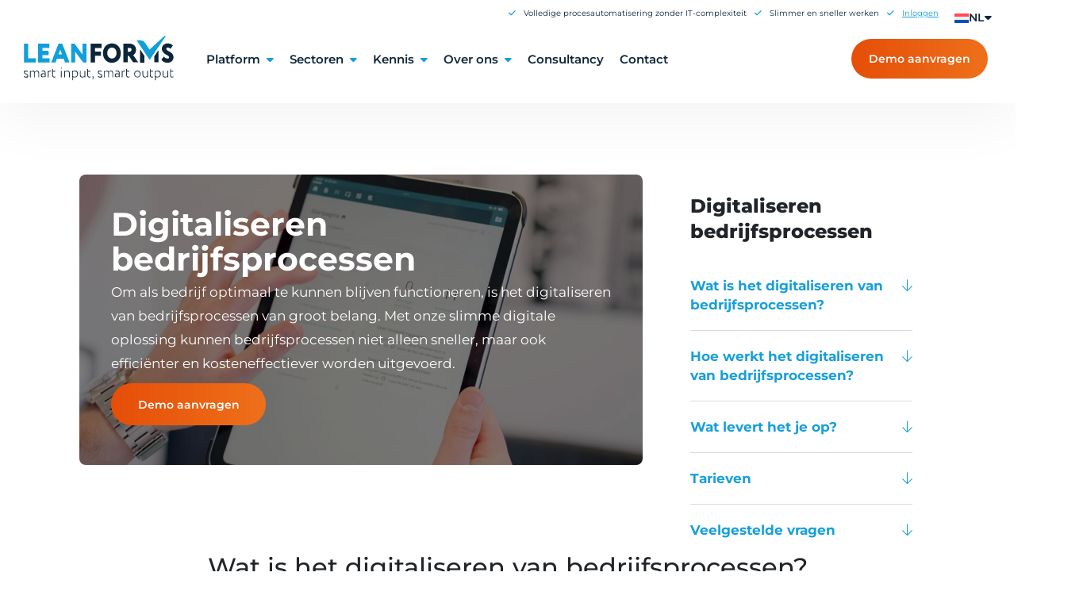

--- FILE ---
content_type: text/html; charset=UTF-8
request_url: https://www.leanforms.com/digitaliseren-bedrijfsprocessen/
body_size: 63213
content:
<!DOCTYPE html>
<html lang="nl-NL">
  <head><meta charset="UTF-8" /><script>if(navigator.userAgent.match(/MSIE|Internet Explorer/i)||navigator.userAgent.match(/Trident\/7\..*?rv:11/i)){var href=document.location.href;if(!href.match(/[?&]nowprocket/)){if(href.indexOf("?")==-1){if(href.indexOf("#")==-1){document.location.href=href+"?nowprocket=1"}else{document.location.href=href.replace("#","?nowprocket=1#")}}else{if(href.indexOf("#")==-1){document.location.href=href+"&nowprocket=1"}else{document.location.href=href.replace("#","&nowprocket=1#")}}}}</script><script>(()=>{class RocketLazyLoadScripts{constructor(){this.v="2.0.4",this.userEvents=["keydown","keyup","mousedown","mouseup","mousemove","mouseover","mouseout","touchmove","touchstart","touchend","touchcancel","wheel","click","dblclick","input"],this.attributeEvents=["onblur","onclick","oncontextmenu","ondblclick","onfocus","onmousedown","onmouseenter","onmouseleave","onmousemove","onmouseout","onmouseover","onmouseup","onmousewheel","onscroll","onsubmit"]}async t(){this.i(),this.o(),/iP(ad|hone)/.test(navigator.userAgent)&&this.h(),this.u(),this.l(this),this.m(),this.k(this),this.p(this),this._(),await Promise.all([this.R(),this.L()]),this.lastBreath=Date.now(),this.S(this),this.P(),this.D(),this.O(),this.M(),await this.C(this.delayedScripts.normal),await this.C(this.delayedScripts.defer),await this.C(this.delayedScripts.async),await this.T(),await this.F(),await this.j(),await this.A(),window.dispatchEvent(new Event("rocket-allScriptsLoaded")),this.everythingLoaded=!0,this.lastTouchEnd&&await new Promise(t=>setTimeout(t,500-Date.now()+this.lastTouchEnd)),this.I(),this.H(),this.U(),this.W()}i(){this.CSPIssue=sessionStorage.getItem("rocketCSPIssue"),document.addEventListener("securitypolicyviolation",t=>{this.CSPIssue||"script-src-elem"!==t.violatedDirective||"data"!==t.blockedURI||(this.CSPIssue=!0,sessionStorage.setItem("rocketCSPIssue",!0))},{isRocket:!0})}o(){window.addEventListener("pageshow",t=>{this.persisted=t.persisted,this.realWindowLoadedFired=!0},{isRocket:!0}),window.addEventListener("pagehide",()=>{this.onFirstUserAction=null},{isRocket:!0})}h(){let t;function e(e){t=e}window.addEventListener("touchstart",e,{isRocket:!0}),window.addEventListener("touchend",function i(o){o.changedTouches[0]&&t.changedTouches[0]&&Math.abs(o.changedTouches[0].pageX-t.changedTouches[0].pageX)<10&&Math.abs(o.changedTouches[0].pageY-t.changedTouches[0].pageY)<10&&o.timeStamp-t.timeStamp<200&&(window.removeEventListener("touchstart",e,{isRocket:!0}),window.removeEventListener("touchend",i,{isRocket:!0}),"INPUT"===o.target.tagName&&"text"===o.target.type||(o.target.dispatchEvent(new TouchEvent("touchend",{target:o.target,bubbles:!0})),o.target.dispatchEvent(new MouseEvent("mouseover",{target:o.target,bubbles:!0})),o.target.dispatchEvent(new PointerEvent("click",{target:o.target,bubbles:!0,cancelable:!0,detail:1,clientX:o.changedTouches[0].clientX,clientY:o.changedTouches[0].clientY})),event.preventDefault()))},{isRocket:!0})}q(t){this.userActionTriggered||("mousemove"!==t.type||this.firstMousemoveIgnored?"keyup"===t.type||"mouseover"===t.type||"mouseout"===t.type||(this.userActionTriggered=!0,this.onFirstUserAction&&this.onFirstUserAction()):this.firstMousemoveIgnored=!0),"click"===t.type&&t.preventDefault(),t.stopPropagation(),t.stopImmediatePropagation(),"touchstart"===this.lastEvent&&"touchend"===t.type&&(this.lastTouchEnd=Date.now()),"click"===t.type&&(this.lastTouchEnd=0),this.lastEvent=t.type,t.composedPath&&t.composedPath()[0].getRootNode()instanceof ShadowRoot&&(t.rocketTarget=t.composedPath()[0]),this.savedUserEvents.push(t)}u(){this.savedUserEvents=[],this.userEventHandler=this.q.bind(this),this.userEvents.forEach(t=>window.addEventListener(t,this.userEventHandler,{passive:!1,isRocket:!0})),document.addEventListener("visibilitychange",this.userEventHandler,{isRocket:!0})}U(){this.userEvents.forEach(t=>window.removeEventListener(t,this.userEventHandler,{passive:!1,isRocket:!0})),document.removeEventListener("visibilitychange",this.userEventHandler,{isRocket:!0}),this.savedUserEvents.forEach(t=>{(t.rocketTarget||t.target).dispatchEvent(new window[t.constructor.name](t.type,t))})}m(){const t="return false",e=Array.from(this.attributeEvents,t=>"data-rocket-"+t),i="["+this.attributeEvents.join("],[")+"]",o="[data-rocket-"+this.attributeEvents.join("],[data-rocket-")+"]",s=(e,i,o)=>{o&&o!==t&&(e.setAttribute("data-rocket-"+i,o),e["rocket"+i]=new Function("event",o),e.setAttribute(i,t))};new MutationObserver(t=>{for(const n of t)"attributes"===n.type&&(n.attributeName.startsWith("data-rocket-")||this.everythingLoaded?n.attributeName.startsWith("data-rocket-")&&this.everythingLoaded&&this.N(n.target,n.attributeName.substring(12)):s(n.target,n.attributeName,n.target.getAttribute(n.attributeName))),"childList"===n.type&&n.addedNodes.forEach(t=>{if(t.nodeType===Node.ELEMENT_NODE)if(this.everythingLoaded)for(const i of[t,...t.querySelectorAll(o)])for(const t of i.getAttributeNames())e.includes(t)&&this.N(i,t.substring(12));else for(const e of[t,...t.querySelectorAll(i)])for(const t of e.getAttributeNames())this.attributeEvents.includes(t)&&s(e,t,e.getAttribute(t))})}).observe(document,{subtree:!0,childList:!0,attributeFilter:[...this.attributeEvents,...e]})}I(){this.attributeEvents.forEach(t=>{document.querySelectorAll("[data-rocket-"+t+"]").forEach(e=>{this.N(e,t)})})}N(t,e){const i=t.getAttribute("data-rocket-"+e);i&&(t.setAttribute(e,i),t.removeAttribute("data-rocket-"+e))}k(t){Object.defineProperty(HTMLElement.prototype,"onclick",{get(){return this.rocketonclick||null},set(e){this.rocketonclick=e,this.setAttribute(t.everythingLoaded?"onclick":"data-rocket-onclick","this.rocketonclick(event)")}})}S(t){function e(e,i){let o=e[i];e[i]=null,Object.defineProperty(e,i,{get:()=>o,set(s){t.everythingLoaded?o=s:e["rocket"+i]=o=s}})}e(document,"onreadystatechange"),e(window,"onload"),e(window,"onpageshow");try{Object.defineProperty(document,"readyState",{get:()=>t.rocketReadyState,set(e){t.rocketReadyState=e},configurable:!0}),document.readyState="loading"}catch(t){console.log("WPRocket DJE readyState conflict, bypassing")}}l(t){this.originalAddEventListener=EventTarget.prototype.addEventListener,this.originalRemoveEventListener=EventTarget.prototype.removeEventListener,this.savedEventListeners=[],EventTarget.prototype.addEventListener=function(e,i,o){o&&o.isRocket||!t.B(e,this)&&!t.userEvents.includes(e)||t.B(e,this)&&!t.userActionTriggered||e.startsWith("rocket-")||t.everythingLoaded?t.originalAddEventListener.call(this,e,i,o):(t.savedEventListeners.push({target:this,remove:!1,type:e,func:i,options:o}),"mouseenter"!==e&&"mouseleave"!==e||t.originalAddEventListener.call(this,e,t.savedUserEvents.push,o))},EventTarget.prototype.removeEventListener=function(e,i,o){o&&o.isRocket||!t.B(e,this)&&!t.userEvents.includes(e)||t.B(e,this)&&!t.userActionTriggered||e.startsWith("rocket-")||t.everythingLoaded?t.originalRemoveEventListener.call(this,e,i,o):t.savedEventListeners.push({target:this,remove:!0,type:e,func:i,options:o})}}J(t,e){this.savedEventListeners=this.savedEventListeners.filter(i=>{let o=i.type,s=i.target||window;return e!==o||t!==s||(this.B(o,s)&&(i.type="rocket-"+o),this.$(i),!1)})}H(){EventTarget.prototype.addEventListener=this.originalAddEventListener,EventTarget.prototype.removeEventListener=this.originalRemoveEventListener,this.savedEventListeners.forEach(t=>this.$(t))}$(t){t.remove?this.originalRemoveEventListener.call(t.target,t.type,t.func,t.options):this.originalAddEventListener.call(t.target,t.type,t.func,t.options)}p(t){let e;function i(e){return t.everythingLoaded?e:e.split(" ").map(t=>"load"===t||t.startsWith("load.")?"rocket-jquery-load":t).join(" ")}function o(o){function s(e){const s=o.fn[e];o.fn[e]=o.fn.init.prototype[e]=function(){return this[0]===window&&t.userActionTriggered&&("string"==typeof arguments[0]||arguments[0]instanceof String?arguments[0]=i(arguments[0]):"object"==typeof arguments[0]&&Object.keys(arguments[0]).forEach(t=>{const e=arguments[0][t];delete arguments[0][t],arguments[0][i(t)]=e})),s.apply(this,arguments),this}}if(o&&o.fn&&!t.allJQueries.includes(o)){const e={DOMContentLoaded:[],"rocket-DOMContentLoaded":[]};for(const t in e)document.addEventListener(t,()=>{e[t].forEach(t=>t())},{isRocket:!0});o.fn.ready=o.fn.init.prototype.ready=function(i){function s(){parseInt(o.fn.jquery)>2?setTimeout(()=>i.bind(document)(o)):i.bind(document)(o)}return"function"==typeof i&&(t.realDomReadyFired?!t.userActionTriggered||t.fauxDomReadyFired?s():e["rocket-DOMContentLoaded"].push(s):e.DOMContentLoaded.push(s)),o([])},s("on"),s("one"),s("off"),t.allJQueries.push(o)}e=o}t.allJQueries=[],o(window.jQuery),Object.defineProperty(window,"jQuery",{get:()=>e,set(t){o(t)}})}P(){const t=new Map;document.write=document.writeln=function(e){const i=document.currentScript,o=document.createRange(),s=i.parentElement;let n=t.get(i);void 0===n&&(n=i.nextSibling,t.set(i,n));const c=document.createDocumentFragment();o.setStart(c,0),c.appendChild(o.createContextualFragment(e)),s.insertBefore(c,n)}}async R(){return new Promise(t=>{this.userActionTriggered?t():this.onFirstUserAction=t})}async L(){return new Promise(t=>{document.addEventListener("DOMContentLoaded",()=>{this.realDomReadyFired=!0,t()},{isRocket:!0})})}async j(){return this.realWindowLoadedFired?Promise.resolve():new Promise(t=>{window.addEventListener("load",t,{isRocket:!0})})}M(){this.pendingScripts=[];this.scriptsMutationObserver=new MutationObserver(t=>{for(const e of t)e.addedNodes.forEach(t=>{"SCRIPT"!==t.tagName||t.noModule||t.isWPRocket||this.pendingScripts.push({script:t,promise:new Promise(e=>{const i=()=>{const i=this.pendingScripts.findIndex(e=>e.script===t);i>=0&&this.pendingScripts.splice(i,1),e()};t.addEventListener("load",i,{isRocket:!0}),t.addEventListener("error",i,{isRocket:!0}),setTimeout(i,1e3)})})})}),this.scriptsMutationObserver.observe(document,{childList:!0,subtree:!0})}async F(){await this.X(),this.pendingScripts.length?(await this.pendingScripts[0].promise,await this.F()):this.scriptsMutationObserver.disconnect()}D(){this.delayedScripts={normal:[],async:[],defer:[]},document.querySelectorAll("script[type$=rocketlazyloadscript]").forEach(t=>{t.hasAttribute("data-rocket-src")?t.hasAttribute("async")&&!1!==t.async?this.delayedScripts.async.push(t):t.hasAttribute("defer")&&!1!==t.defer||"module"===t.getAttribute("data-rocket-type")?this.delayedScripts.defer.push(t):this.delayedScripts.normal.push(t):this.delayedScripts.normal.push(t)})}async _(){await this.L();let t=[];document.querySelectorAll("script[type$=rocketlazyloadscript][data-rocket-src]").forEach(e=>{let i=e.getAttribute("data-rocket-src");if(i&&!i.startsWith("data:")){i.startsWith("//")&&(i=location.protocol+i);try{const o=new URL(i).origin;o!==location.origin&&t.push({src:o,crossOrigin:e.crossOrigin||"module"===e.getAttribute("data-rocket-type")})}catch(t){}}}),t=[...new Map(t.map(t=>[JSON.stringify(t),t])).values()],this.Y(t,"preconnect")}async G(t){if(await this.K(),!0!==t.noModule||!("noModule"in HTMLScriptElement.prototype))return new Promise(e=>{let i;function o(){(i||t).setAttribute("data-rocket-status","executed"),e()}try{if(navigator.userAgent.includes("Firefox/")||""===navigator.vendor||this.CSPIssue)i=document.createElement("script"),[...t.attributes].forEach(t=>{let e=t.nodeName;"type"!==e&&("data-rocket-type"===e&&(e="type"),"data-rocket-src"===e&&(e="src"),i.setAttribute(e,t.nodeValue))}),t.text&&(i.text=t.text),t.nonce&&(i.nonce=t.nonce),i.hasAttribute("src")?(i.addEventListener("load",o,{isRocket:!0}),i.addEventListener("error",()=>{i.setAttribute("data-rocket-status","failed-network"),e()},{isRocket:!0}),setTimeout(()=>{i.isConnected||e()},1)):(i.text=t.text,o()),i.isWPRocket=!0,t.parentNode.replaceChild(i,t);else{const i=t.getAttribute("data-rocket-type"),s=t.getAttribute("data-rocket-src");i?(t.type=i,t.removeAttribute("data-rocket-type")):t.removeAttribute("type"),t.addEventListener("load",o,{isRocket:!0}),t.addEventListener("error",i=>{this.CSPIssue&&i.target.src.startsWith("data:")?(console.log("WPRocket: CSP fallback activated"),t.removeAttribute("src"),this.G(t).then(e)):(t.setAttribute("data-rocket-status","failed-network"),e())},{isRocket:!0}),s?(t.fetchPriority="high",t.removeAttribute("data-rocket-src"),t.src=s):t.src="data:text/javascript;base64,"+window.btoa(unescape(encodeURIComponent(t.text)))}}catch(i){t.setAttribute("data-rocket-status","failed-transform"),e()}});t.setAttribute("data-rocket-status","skipped")}async C(t){const e=t.shift();return e?(e.isConnected&&await this.G(e),this.C(t)):Promise.resolve()}O(){this.Y([...this.delayedScripts.normal,...this.delayedScripts.defer,...this.delayedScripts.async],"preload")}Y(t,e){this.trash=this.trash||[];let i=!0;var o=document.createDocumentFragment();t.forEach(t=>{const s=t.getAttribute&&t.getAttribute("data-rocket-src")||t.src;if(s&&!s.startsWith("data:")){const n=document.createElement("link");n.href=s,n.rel=e,"preconnect"!==e&&(n.as="script",n.fetchPriority=i?"high":"low"),t.getAttribute&&"module"===t.getAttribute("data-rocket-type")&&(n.crossOrigin=!0),t.crossOrigin&&(n.crossOrigin=t.crossOrigin),t.integrity&&(n.integrity=t.integrity),t.nonce&&(n.nonce=t.nonce),o.appendChild(n),this.trash.push(n),i=!1}}),document.head.appendChild(o)}W(){this.trash.forEach(t=>t.remove())}async T(){try{document.readyState="interactive"}catch(t){}this.fauxDomReadyFired=!0;try{await this.K(),this.J(document,"readystatechange"),document.dispatchEvent(new Event("rocket-readystatechange")),await this.K(),document.rocketonreadystatechange&&document.rocketonreadystatechange(),await this.K(),this.J(document,"DOMContentLoaded"),document.dispatchEvent(new Event("rocket-DOMContentLoaded")),await this.K(),this.J(window,"DOMContentLoaded"),window.dispatchEvent(new Event("rocket-DOMContentLoaded"))}catch(t){console.error(t)}}async A(){try{document.readyState="complete"}catch(t){}try{await this.K(),this.J(document,"readystatechange"),document.dispatchEvent(new Event("rocket-readystatechange")),await this.K(),document.rocketonreadystatechange&&document.rocketonreadystatechange(),await this.K(),this.J(window,"load"),window.dispatchEvent(new Event("rocket-load")),await this.K(),window.rocketonload&&window.rocketonload(),await this.K(),this.allJQueries.forEach(t=>t(window).trigger("rocket-jquery-load")),await this.K(),this.J(window,"pageshow");const t=new Event("rocket-pageshow");t.persisted=this.persisted,window.dispatchEvent(t),await this.K(),window.rocketonpageshow&&window.rocketonpageshow({persisted:this.persisted})}catch(t){console.error(t)}}async K(){Date.now()-this.lastBreath>45&&(await this.X(),this.lastBreath=Date.now())}async X(){return document.hidden?new Promise(t=>setTimeout(t)):new Promise(t=>requestAnimationFrame(t))}B(t,e){return e===document&&"readystatechange"===t||(e===document&&"DOMContentLoaded"===t||(e===window&&"DOMContentLoaded"===t||(e===window&&"load"===t||e===window&&"pageshow"===t)))}static run(){(new RocketLazyLoadScripts).t()}}RocketLazyLoadScripts.run()})();</script>
    <!-- START Google Tag Manager 1/2 --><!-- Google Tag Manager -->
<script type="rocketlazyloadscript">(function(w,d,s,l,i){w[l]=w[l]||[];w[l].push({'gtm.start':
new Date().getTime(),event:'gtm.js'});var f=d.getElementsByTagName(s)[0],
j=d.createElement(s),dl=l!='dataLayer'?'&l='+l:'';j.async=true;j.src=
'https://www.googletagmanager.com/gtm.js?id='+i+dl;f.parentNode.insertBefore(j,f);
})(window,document,'script','dataLayer','GTM-MQPX8PV');</script>
<!-- End Google Tag Manager --><!-- EINDE Google Tag Manager 1/2 --><!-- START Organization Markup --><script type="application/ld+json">
{
  "@context": "https://schema.org/",
  "@type": "Organization",
  "@id": "#Organization",
  "url": "https://www.leanforms.com",
  "name": "LeanForms",
  "description": "LeanForms is een softwareplatform dat organisaties helpt bij het digitaliseren en automatiseren van bedrijfsprocessen met digitale formulieren, workflows en dashboards voor onder andere kwaliteit, veiligheid en compliance.",
  "telephone": "+31161778442",
  "email": "info@leanforms.nl",
  "address": {
    "@type": "PostalAddress",
    "streetAddress": "Minervum 7491",
    "addressLocality": "Breda",
    "addressCountry": "NL",
    "postalCode": "4817 ZP"
  },
  "sameAs": [
    "https://www.linkedin.com/company/leanforms"
  ]
}
</script><!-- EINDE Organization Markup -->      
    
    <meta http-equiv="X-UA-Compatible" content="IE=edge">
    <meta name="viewport" content="width=device-width, initial-scale=1, shrink-to-fit=no">
    <meta name="format-detection" content="telephone=no">
    <meta name="author" content="LeanForms">
	<!-- Chrome, Firefox OS and Opera -->
    	<meta name="theme-color" content="#179fda">
	<!-- Windows Phone -->
	<meta name="msapplication-navbutton-color" content="#179fda">
	<!-- iOS Safari -->
	<meta name="apple-mobile-web-app-status-bar-style" content="#179fda">

    
    <title>Digitaliseren bedrijfsprocessen - Eenvoudig met LeanForms</title>
<style id="wpr-usedcss">img:is([sizes=auto i],[sizes^="auto," i]){contain-intrinsic-size:3000px 1500px}:root{--fa-font-solid:normal 900 1em/1 "Font Awesome 6 Solid";--fa-font-regular:normal 400 1em/1 "Font Awesome 6 Regular";--fa-font-light:normal 300 1em/1 "Font Awesome 6 Light";--fa-font-thin:normal 100 1em/1 "Font Awesome 6 Thin";--fa-font-duotone:normal 900 1em/1 "Font Awesome 6 Duotone";--fa-font-sharp-solid:normal 900 1em/1 "Font Awesome 6 Sharp";--fa-font-sharp-regular:normal 400 1em/1 "Font Awesome 6 Sharp";--fa-font-sharp-light:normal 300 1em/1 "Font Awesome 6 Sharp";--fa-font-sharp-thin:normal 100 1em/1 "Font Awesome 6 Sharp";--fa-font-brands:normal 400 1em/1 "Font Awesome 6 Brands"}.sr-only{position:absolute;width:1px;height:1px;padding:0;margin:-1px;overflow:hidden;clip:rect(0,0,0,0);white-space:nowrap;border-width:0}.slideout-info-container{padding:0;position:fixed;top:0;right:0;height:100svh;width:100vw;max-width:645px;z-index:1500;transform:translateX(120%);transition:transform .3s ease-in-out}.slideout-info-container.active{transform:translateX(0)}.slideout-info-overlay{background-color:#000;opacity:0;position:fixed;top:0;left:0;bottom:0;right:0;pointer-events:none;transition:.3s opacity;z-index:1499}.slideout_open .slideout-info-overlay{opacity:.4;pointer-events:all}:root{--bs-blue:#0d6efd;--bs-indigo:#6610f2;--bs-purple:#6f42c1;--bs-pink:#d63384;--bs-red:#dc3545;--bs-orange:#fd7e14;--bs-yellow:#ffc107;--bs-green:#198754;--bs-teal:#20c997;--bs-cyan:#0dcaf0;--bs-white:#fff;--bs-gray:#6c757d;--bs-gray-dark:#343a40;--bs-primary:#0d6efd;--bs-secondary:#6c757d;--bs-success:#198754;--bs-info:#0dcaf0;--bs-warning:#ffc107;--bs-danger:#dc3545;--bs-light:#f8f9fa;--bs-dark:#212529;--bs-font-sans-serif:system-ui,-apple-system,"Segoe UI",Roboto,"Helvetica Neue",Arial,"Noto Sans","Liberation Sans",sans-serif,"Apple Color Emoji","Segoe UI Emoji","Segoe UI Symbol","Noto Color Emoji";--bs-font-monospace:SFMono-Regular,Menlo,Monaco,Consolas,"Liberation Mono","Courier New",monospace;--bs-gradient:linear-gradient(180deg, rgba(255, 255, 255, .15), rgba(255, 255, 255, 0))}*,::after,::before{box-sizing:border-box}@media (prefers-reduced-motion:no-preference){:root{scroll-behavior:smooth}}body{margin:0;font-family:var(--bs-font-sans-serif);font-size:1rem;font-weight:400;line-height:1.5;color:#212529;background-color:#fff;-webkit-text-size-adjust:100%;-webkit-tap-highlight-color:transparent}hr{margin:1rem 0;color:inherit;background-color:currentColor;border:0;opacity:.25}hr:not([size]){height:1px}.h1,.h2,.h3,.h4,.h5,.h6,h1,h2,h3,h4,h5,h6{margin-top:0;margin-bottom:.5rem;font-weight:500;line-height:1.2}.h1,h1{font-size:calc(1.375rem + 1.5vw)}@media (min-width:1200px){.h1,h1{font-size:2.5rem}}.h2,h2{font-size:calc(1.325rem + .9vw)}@media (min-width:1200px){.h2,h2{font-size:2rem}}.h3,h3{font-size:calc(1.3rem + .6vw)}@media (min-width:1200px){.h3,h3{font-size:1.75rem}}.h4,h4{font-size:calc(1.275rem + .3vw)}@media (min-width:1200px){.h4,h4{font-size:1.5rem}}.h5,h5{font-size:1.25rem}.h6,h6{font-size:1rem}p{margin-top:0;margin-bottom:1rem}abbr[data-bs-original-title],abbr[title]{-webkit-text-decoration:underline dotted;text-decoration:underline dotted;cursor:help;-webkit-text-decoration-skip-ink:none;text-decoration-skip-ink:none}address{margin-bottom:1rem;font-style:normal;line-height:inherit}ol,ul{padding-left:2rem}dl,ol,ul{margin-top:0;margin-bottom:1rem}ol ol,ol ul,ul ol,ul ul{margin-bottom:0}dt{font-weight:700}dd{margin-bottom:.5rem;margin-left:0}blockquote{margin:0 0 1rem}strong{font-weight:bolder}.small,small{font-size:.875em}.mark,mark{padding:.2em;background-color:#fcf8e3}sub,sup{position:relative;font-size:.75em;line-height:0;vertical-align:baseline}sub{bottom:-.25em}sup{top:-.5em}a{color:#0d6efd;text-decoration:underline}a:hover{color:#0a58ca}a:not([href]):not([class]),a:not([href]):not([class]):hover{color:inherit;text-decoration:none}code,kbd,pre,samp{font-family:var(--bs-font-monospace);font-size:1em;direction:ltr;unicode-bidi:bidi-override}pre{display:block;margin-top:0;margin-bottom:1rem;overflow:auto;font-size:.875em}pre code{font-size:inherit;color:inherit;word-break:normal}code{font-size:.875em;color:#d63384;word-wrap:break-word}a>code{color:inherit}kbd{padding:.2rem .4rem;font-size:.875em;color:#fff;background-color:#212529;border-radius:.2rem}kbd kbd{padding:0;font-size:1em;font-weight:700}figure{margin:0 0 1rem}img,svg{vertical-align:middle}table{caption-side:bottom;border-collapse:collapse}caption{padding-top:.5rem;padding-bottom:.5rem;color:#6c757d;text-align:left}th{text-align:inherit;text-align:-webkit-match-parent}tbody,td,tfoot,th,thead,tr{border-color:inherit;border-style:solid;border-width:0}label{display:inline-block}button{border-radius:0}button:focus:not(:focus-visible){outline:0}button,input,optgroup,select,textarea{margin:0;font-family:inherit;font-size:inherit;line-height:inherit}button,select{text-transform:none}[role=button]{cursor:pointer}select{word-wrap:normal}select:disabled{opacity:1}[type=button],[type=reset],[type=submit],button{-webkit-appearance:button}[type=button]:not(:disabled),[type=reset]:not(:disabled),[type=submit]:not(:disabled),button:not(:disabled){cursor:pointer}::-moz-focus-inner{padding:0;border-style:none}textarea{resize:vertical}fieldset{min-width:0;padding:0;margin:0;border:0}legend{float:left;width:100%;padding:0;margin-bottom:.5rem;font-size:calc(1.275rem + .3vw);line-height:inherit}legend+*{clear:left}::-webkit-datetime-edit-day-field,::-webkit-datetime-edit-fields-wrapper,::-webkit-datetime-edit-hour-field,::-webkit-datetime-edit-minute,::-webkit-datetime-edit-month-field,::-webkit-datetime-edit-text,::-webkit-datetime-edit-year-field{padding:0}::-webkit-inner-spin-button{height:auto}[type=search]{outline-offset:-2px;-webkit-appearance:textfield}::-webkit-search-decoration{-webkit-appearance:none}::-webkit-color-swatch-wrapper{padding:0}::file-selector-button{font:inherit}::-webkit-file-upload-button{font:inherit;-webkit-appearance:button}output{display:inline-block}iframe{border:0}summary{display:list-item;cursor:pointer}progress{vertical-align:baseline}[hidden]{display:none!important}.blockquote{margin-bottom:1rem;font-size:1.25rem}.blockquote>:last-child{margin-bottom:0}.img-fluid{max-width:100%;height:auto}.figure{display:inline-block}.container{width:100%;padding-right:var(--bs-gutter-x,.75rem);padding-left:var(--bs-gutter-x,.75rem);margin-right:auto;margin-left:auto}@media (min-width:576px){.container{max-width:540px}}@media (min-width:768px){.container{max-width:720px}}@media (min-width:992px){.container{max-width:960px}}@media (min-width:1200px){legend{font-size:1.5rem}.container{max-width:1140px}}@media (min-width:1400px){.container{max-width:1320px}}.row{--bs-gutter-x:1.5rem;--bs-gutter-y:0;display:flex;flex-wrap:wrap;margin-top:calc(var(--bs-gutter-y) * -1);margin-right:calc(var(--bs-gutter-x)/ -2);margin-left:calc(var(--bs-gutter-x)/ -2)}.row>*{flex-shrink:0;width:100%;max-width:100%;padding-right:calc(var(--bs-gutter-x)/ 2);padding-left:calc(var(--bs-gutter-x)/ 2);margin-top:var(--bs-gutter-y)}.col{flex:1 0 0%}.col-12{flex:0 0 auto;width:100%}@media (min-width:576px){.col-sm-12{flex:0 0 auto;width:100%}}@media (min-width:768px){.col-md-4{flex:0 0 auto;width:33.3333333333%}.col-md-6{flex:0 0 auto;width:50%}.col-md-8{flex:0 0 auto;width:66.6666666667%}.col-md-12{flex:0 0 auto;width:100%}}@media (min-width:992px){.col-lg-4{flex:0 0 auto;width:33.3333333333%}.col-lg-6{flex:0 0 auto;width:50%}.col-lg-8{flex:0 0 auto;width:66.6666666667%}.col-lg-9{flex:0 0 auto;width:75%}.col-lg-10{flex:0 0 auto;width:83.3333333333%}.col-lg-12{flex:0 0 auto;width:100%}.offset-lg-0{margin-left:0}.offset-lg-1{margin-left:8.3333333333%}.offset-lg-2{margin-left:16.6666666667%}}@media (min-width:1200px){.col-xl-3{flex:0 0 auto;width:25%}.col-xl-4{flex:0 0 auto;width:33.3333333333%}.col-xl-6{flex:0 0 auto;width:50%}.col-xl-12{flex:0 0 auto;width:100%}.offset-xl-1{margin-left:8.3333333333%}}@media (min-width:1400px){.col-xxl-4{flex:0 0 auto;width:33.3333333333%}}.table{--bs-table-bg:transparent;--bs-table-accent-bg:transparent;--bs-table-striped-color:#212529;--bs-table-striped-bg:rgba(0, 0, 0, .05);--bs-table-active-color:#212529;--bs-table-active-bg:rgba(0, 0, 0, .1);--bs-table-hover-color:#212529;--bs-table-hover-bg:rgba(0, 0, 0, .075);width:100%;margin-bottom:1rem;color:#212529;vertical-align:top;border-color:#dee2e6}.table>:not(caption)>*>*{padding:.5rem;background-color:var(--bs-table-bg);border-bottom-width:1px;box-shadow:inset 0 0 0 9999px var(--bs-table-accent-bg)}.table>tbody{vertical-align:inherit}.table>thead{vertical-align:bottom}.table>:not(:last-child)>:last-child>*{border-bottom-color:currentColor}.fade{transition:opacity .15s linear}@media (prefers-reduced-motion:reduce){.fade{transition:none}}.fade:not(.show){opacity:0}.collapse:not(.show){display:none}.collapsing{height:0;overflow:hidden;transition:height .35s ease}@media (prefers-reduced-motion:reduce){.collapsing{transition:none}}.dropdown,.dropend,.dropstart,.dropup{position:relative}.dropdown-toggle{white-space:nowrap}.dropdown-toggle::after{display:inline-block;margin-left:.255em;vertical-align:.255em;content:"";border-top:.3em solid;border-right:.3em solid transparent;border-bottom:0;border-left:.3em solid transparent}.dropdown-toggle:empty::after{margin-left:0}.dropdown-menu{position:absolute;z-index:1000;display:none;min-width:10rem;padding:.5rem 0;margin:0;font-size:1rem;color:#212529;text-align:left;list-style:none;background-color:#fff;background-clip:padding-box;border:1px solid rgba(0,0,0,.15);border-radius:.25rem}.dropup .dropdown-toggle::after{display:inline-block;margin-left:.255em;vertical-align:.255em;content:"";border-top:0;border-right:.3em solid transparent;border-bottom:.3em solid;border-left:.3em solid transparent}.dropup .dropdown-toggle:empty::after{margin-left:0}.dropend .dropdown-toggle::after{display:inline-block;margin-left:.255em;vertical-align:.255em;content:"";border-top:.3em solid transparent;border-right:0;border-bottom:.3em solid transparent;border-left:.3em solid}.dropend .dropdown-toggle:empty::after{margin-left:0}.dropend .dropdown-toggle::after{vertical-align:0}.dropstart .dropdown-toggle::after{display:inline-block;margin-left:.255em;vertical-align:.255em;content:""}.dropstart .dropdown-toggle::after{display:none}.dropstart .dropdown-toggle::before{display:inline-block;margin-right:.255em;vertical-align:.255em;content:"";border-top:.3em solid transparent;border-right:.3em solid;border-bottom:.3em solid transparent}.dropstart .dropdown-toggle:empty::after{margin-left:0}.dropstart .dropdown-toggle::before{vertical-align:0}.dropdown-item{display:block;width:100%;padding:.25rem 1rem;clear:both;font-weight:400;color:#212529;text-align:inherit;text-decoration:none;white-space:nowrap;background-color:transparent;border:0}.dropdown-item:focus,.dropdown-item:hover{color:#1e2125;background-color:#e9ecef}.dropdown-item.active,.dropdown-item:active{color:#fff;text-decoration:none;background-color:#0d6efd}.dropdown-item.disabled,.dropdown-item:disabled{color:#adb5bd;pointer-events:none;background-color:transparent}.dropdown-menu.show{display:block}.nav{display:flex;flex-wrap:wrap;padding-left:0;margin-bottom:0;list-style:none}.nav-link{display:block;padding:.5rem 1rem;color:#0d6efd;text-decoration:none;transition:color .15s ease-in-out,background-color .15s ease-in-out,border-color .15s ease-in-out}@media (prefers-reduced-motion:reduce){.nav-link{transition:none}}.nav-link:focus,.nav-link:hover{color:#0a58ca}.nav-link.disabled{color:#6c757d;pointer-events:none;cursor:default}.navbar{position:relative;display:flex;flex-wrap:wrap;align-items:center;justify-content:space-between;padding-top:.5rem;padding-bottom:.5rem}.navbar>.container{display:flex;flex-wrap:inherit;align-items:center;justify-content:space-between}.navbar-brand{padding-top:.3125rem;padding-bottom:.3125rem;margin-right:1rem;font-size:1.25rem;text-decoration:none;white-space:nowrap}.navbar-nav{display:flex;flex-direction:column;padding-left:0;margin-bottom:0;list-style:none}.navbar-nav .nav-link{padding-right:0;padding-left:0}.navbar-nav .dropdown-menu{position:static}.navbar-collapse{flex-basis:100%;flex-grow:1;align-items:center}.navbar-toggler{padding:.25rem .75rem;font-size:1.25rem;line-height:1;background-color:transparent;border:1px solid transparent;border-radius:.25rem;transition:box-shadow .15s ease-in-out}.navbar-toggler:hover{text-decoration:none}.navbar-toggler:focus{text-decoration:none;outline:0;box-shadow:0 0 0 .25rem}.navbar-toggler-icon{display:inline-block;width:1.5em;height:1.5em;vertical-align:middle;background-repeat:no-repeat;background-position:center;background-size:100%}@media (min-width:768px){.navbar-expand-md{flex-wrap:nowrap;justify-content:flex-start}.navbar-expand-md .navbar-nav{flex-direction:row}.navbar-expand-md .navbar-nav .dropdown-menu{position:absolute}.navbar-expand-md .navbar-nav .nav-link{padding-right:.5rem;padding-left:.5rem}.navbar-expand-md .navbar-collapse{display:flex!important;flex-basis:auto}.navbar-expand-md .navbar-toggler{display:none}}.breadcrumb{display:flex;flex-wrap:wrap;padding:0;margin-bottom:1rem;list-style:none}.alert{position:relative;padding:1rem;margin-bottom:1rem;border:1px solid transparent;border-radius:.25rem}.progress{display:flex;height:1rem;overflow:hidden;font-size:.75rem;background-color:#e9ecef;border-radius:.25rem}.list-group{display:flex;flex-direction:column;padding-left:0;margin-bottom:0;border-radius:.25rem}.list-group-item{position:relative;display:block;padding:.5rem 1rem;color:#212529;text-decoration:none;background-color:#fff;border:1px solid rgba(0,0,0,.125)}.list-group-item:first-child{border-top-left-radius:inherit;border-top-right-radius:inherit}.list-group-item:last-child{border-bottom-right-radius:inherit;border-bottom-left-radius:inherit}.list-group-item.disabled,.list-group-item:disabled{color:#6c757d;pointer-events:none;background-color:#fff}.list-group-item.active{z-index:2;color:#fff;background-color:#0d6efd;border-color:#0d6efd}.list-group-item+.list-group-item{border-top-width:0}.list-group-item+.list-group-item.active{margin-top:-1px;border-top-width:1px}.btn-close{box-sizing:content-box;width:1em;height:1em;padding:.25em;color:#000;background:url("data:image/svg+xml,%3csvg xmlns='http://www.w3.org/2000/svg' viewBox='0 0 16 16' fill='%23000'%3e%3cpath d='M.293.293a1 1 0 011.414 0L8 6.586 14.293.293a1 1 0 111.414 1.414L9.414 8l6.293 6.293a1 1 0 01-1.414 1.414L8 9.414l-6.293 6.293a1 1 0 01-1.414-1.414L6.586 8 .293 1.707a1 1 0 010-1.414z'/%3e%3c/svg%3e") center/1em auto no-repeat;border:0;border-radius:.25rem;opacity:.5}.btn-close:hover{color:#000;text-decoration:none;opacity:.75}.btn-close:focus{outline:0;box-shadow:0 0 0 .25rem rgba(13,110,253,.25);opacity:1}.btn-close.disabled,.btn-close:disabled{pointer-events:none;-webkit-user-select:none;-moz-user-select:none;user-select:none;opacity:.25}.toast{width:350px;max-width:100%;font-size:.875rem;pointer-events:auto;background-color:rgba(255,255,255,.85);background-clip:padding-box;border:1px solid rgba(0,0,0,.1);box-shadow:0 .5rem 1rem rgba(0,0,0,.15);border-radius:.25rem}.toast:not(.showing):not(.show){opacity:0}.toast.hide{display:none}.modal{position:fixed;top:0;left:0;z-index:1060;display:none;width:100%;height:100%;overflow-x:hidden;overflow-y:auto;outline:0}.modal-dialog{position:relative;width:auto;margin:.5rem;pointer-events:none}.modal.fade .modal-dialog{transition:transform .3s ease-out;transform:translate(0,-50px)}@media (prefers-reduced-motion:reduce){.navbar-toggler{transition:none}.modal.fade .modal-dialog{transition:none}}.modal.show .modal-dialog{transform:none}.modal.modal-static .modal-dialog{transform:scale(1.02)}.modal-dialog-scrollable{height:calc(100% - 1rem)}.modal-dialog-scrollable .modal-content{max-height:100%;overflow:hidden}.modal-dialog-scrollable .modal-body{overflow-y:auto}.modal-dialog-centered{display:flex;align-items:center;min-height:calc(100% - 1rem)}.modal-content{position:relative;display:flex;flex-direction:column;width:100%;pointer-events:auto;background-color:#fff;background-clip:padding-box;border:1px solid rgba(0,0,0,.2);border-radius:.3rem;outline:0}.modal-backdrop{position:fixed;top:0;left:0;z-index:1040;width:100vw;height:100vh;background-color:#000}.modal-backdrop.fade{opacity:0}.modal-backdrop.show{opacity:.5}.modal-header{display:flex;flex-shrink:0;align-items:center;justify-content:space-between;padding:1rem;border-bottom:1px solid #dee2e6;border-top-left-radius:calc(.3rem - 1px);border-top-right-radius:calc(.3rem - 1px)}.modal-header .btn-close{padding:.5rem;margin:-.5rem -.5rem -.5rem auto}.modal-title{margin-bottom:0;line-height:1.5}.modal-body{position:relative;flex:1 1 auto;padding:1rem}@media (min-width:576px){.modal-dialog{max-width:500px;margin:1.75rem auto}.modal-dialog-scrollable{height:calc(100% - 3.5rem)}.modal-dialog-centered{min-height:calc(100% - 3.5rem)}}.tooltip{position:absolute;z-index:1080;display:block;margin:0;font-family:var(--bs-font-sans-serif);font-style:normal;font-weight:400;line-height:1.5;text-align:left;text-align:start;text-decoration:none;text-shadow:none;text-transform:none;letter-spacing:normal;word-break:normal;word-spacing:normal;white-space:normal;line-break:auto;font-size:.875rem;word-wrap:break-word;opacity:0}.tooltip.show{opacity:.9}.tooltip .tooltip-arrow{position:absolute;display:block;width:.8rem;height:.4rem}.tooltip .tooltip-arrow::before{position:absolute;content:"";border-color:transparent;border-style:solid}.tooltip-inner{max-width:200px;padding:.25rem .5rem;color:#fff;text-align:center;background-color:#000;border-radius:.25rem}.popover{position:absolute;top:0;left:0;z-index:1070;display:block;max-width:276px;font-family:var(--bs-font-sans-serif);font-style:normal;font-weight:400;line-height:1.5;text-align:left;text-align:start;text-decoration:none;text-shadow:none;text-transform:none;letter-spacing:normal;word-break:normal;word-spacing:normal;white-space:normal;line-break:auto;font-size:.875rem;word-wrap:break-word;background-color:#fff;background-clip:padding-box;border:1px solid rgba(0,0,0,.2);border-radius:.3rem}.popover .popover-arrow{position:absolute;display:block;width:1rem;height:.5rem}.popover .popover-arrow::after,.popover .popover-arrow::before{position:absolute;display:block;content:"";border-color:transparent;border-style:solid}.popover-header{padding:.5rem 1rem;margin-bottom:0;font-size:1rem;background-color:#f0f0f0;border-bottom:1px solid #d8d8d8;border-top-left-radius:calc(.3rem - 1px);border-top-right-radius:calc(.3rem - 1px)}.popover-header:empty{display:none}.popover-body{padding:1rem;color:#212529}.carousel{position:relative}.carousel.pointer-event{touch-action:pan-y}.carousel-item{position:relative;display:none;float:left;width:100%;margin-right:-100%;-webkit-backface-visibility:hidden;backface-visibility:hidden;transition:transform .6s ease-in-out}.carousel-item-next,.carousel-item-prev,.carousel-item.active{display:block}.active.carousel-item-end,.carousel-item-next:not(.carousel-item-start){transform:translateX(100%)}.active.carousel-item-start,.carousel-item-prev:not(.carousel-item-end){transform:translateX(-100%)}.carousel-indicators{position:absolute;right:0;bottom:0;left:0;z-index:2;display:flex;justify-content:center;padding:0;margin-right:15%;margin-bottom:1rem;margin-left:15%;list-style:none}.carousel-indicators [data-bs-target]{box-sizing:content-box;flex:0 1 auto;width:30px;height:3px;padding:0;margin-right:3px;margin-left:3px;text-indent:-999px;cursor:pointer;background-color:#fff;background-clip:padding-box;border:0;border-top:10px solid transparent;border-bottom:10px solid transparent;opacity:.5;transition:opacity .6s ease}@media (prefers-reduced-motion:reduce){.carousel-item{transition:none}.carousel-indicators [data-bs-target]{transition:none}}.carousel-indicators .active{opacity:1}.offcanvas{position:fixed;bottom:0;z-index:1050;display:flex;flex-direction:column;max-width:100%;visibility:hidden;background-color:#fff;background-clip:padding-box;outline:0;transition:transform .3s ease-in-out}@media (prefers-reduced-motion:reduce){.offcanvas{transition:none}}.offcanvas.show{transform:none}.ratio{position:relative;width:100%}.ratio::before{display:block;padding-top:var(--bs-aspect-ratio);content:""}.ratio>*{position:absolute;top:0;left:0;width:100%;height:100%}.fixed-top{position:fixed;top:0;right:0;left:0;z-index:1030}.sticky-top{position:-webkit-sticky;position:sticky;top:0;z-index:1020}.d-flex{display:flex!important}.d-none{display:none!important}.border{border:1px solid #dee2e6!important}.w-100{width:100%!important}.flex-fill{flex:1 1 auto!important}.flex-column{flex-direction:column!important}.flex-grow-1{flex-grow:1!important}.justify-content-start{justify-content:flex-start!important}.justify-content-end{justify-content:flex-end!important}.mt-0{margin-top:0!important}.mt-auto{margin-top:auto!important}.mb-5{margin-bottom:3rem!important}.ms-auto{margin-left:auto!important}.visible{visibility:visible!important}.invisible{visibility:hidden!important}@media (min-width:992px){.mb-lg-0{margin-bottom:0!important}}@media (min-width:1200px){.d-xl-flex{display:flex!important}}:root{--jumbotron-standard-margin:10rem;--default-margin-bottom:2.4rem;--footer-margin-top:5rem;--default-line-height:3rem;--bs-gutter-x:3rem;--container-width:1520px;--column-width:calc((var(--container-width) / 12) - (var(--bs-gutter-x) / 12));--fancybox-accent-color:#ccc;--ruimte-opvolgende-kleurblokken-zonder-marge:calc(var(--jumbotron-standard-margin) / 2);--blauw:#179FDA;--donkerblauw:#0E2639;--oranje:#EE701A;--grijs:#C4D2DB;--lichtgrijs:#EFEFF0;--wit:#ffffff;--body-font:"Montserrat",serif;--heading-font:"Montserrat",serif;--gradient_blauw:linear-gradient(to right, rgba(14, 38, 57, 1) 0%, rgba(23, 159, 218, 1) 100%);--navbar_hoogte:12rem}html.no-scroll,html.no-scroll body{overflow:clip}html{font-size:62.5%}body{font:400 1.7rem/var(--default-line-height) 'Open Sans';font-family:var(--body-font);padding-top:7.4rem!important;position:relative}.row{--bs-gutter-x:3rem}.jumbotron{position:relative;background:0 0;margin:0;padding:0}.tns-outer *{outline:0!important}.gallery+.gallery{margin-top:var(--bs-gap,3rem)}.gekaderd_blok:before{content:'';display:block;position:absolute;opacity:1;width:100%;height:9rem;bottom:0;right:0;transform:skew(0deg,3deg);border-bottom-left-radius:6rem;border-bottom-right-radius:6rem;z-index:-1;transform-origin:left}.gekaderd_blok{padding:6rem;margin-right:8rem;position:relative;border-radius:6rem;isolation:isolate;max-height:50rem}.gekaderd_blok:after{content:'';display:block;position:absolute;opacity:1;width:10rem;bottom:-2.7rem;right:-2rem;transform:skew(5deg,2.5deg);border-radius:0 6rem 6rem 0;z-index:-1;transform-origin:left;top:0}@media (min-width:1599px){.col-lg-4 .col-xl-12 .gekaderd_blok:after,.col-lg-4 .col-xl-12 .gekaderd_blok:before{display:none}.col-lg-6 .col-xl-12 .gekaderd_blok:after{bottom:-2.9rem}.col-lg-8 .col-xl-12 .gekaderd_blok:after{bottom:-4.3rem}.col-lg-9 .col-xl-12 .gekaderd_blok:after{bottom:-4.9rem}.col-lg-10 .col-xl-12 .gekaderd_blok:after{bottom:-5.6rem}.col-xl-12 .gekaderd_blok:after{bottom:-6.9rem}}@media (min-width:1399px) and (max-width:1599px){.col-lg-4 .col-xl-12 .gekaderd_blok:after,.col-lg-4 .col-xl-12 .gekaderd_blok:before{display:none}.col-lg-6 .col-xl-12 .gekaderd_blok:after{bottom:-2.7rem}.col-lg-8 .col-xl-12 .gekaderd_blok:after{bottom:-4.3rem}.col-lg-9 .col-xl-12 .gekaderd_blok:after{bottom:-4.8rem}.col-lg-10 .col-xl-12 .gekaderd_blok:after{bottom:-5.6rem}.col-xl-12 .gekaderd_blok:after{bottom:-6.5rem}}@media (min-width:1199px) and (max-width:1399px){.col-lg-4 .col-xl-12 .gekaderd_blok:after,.col-lg-4 .col-xl-12 .gekaderd_blok:before{display:none}.col-lg-6 .col-xl-12 .gekaderd_blok:after{bottom:-2.2rem}.col-lg-8 .col-xl-12 .gekaderd_blok:after{bottom:-3rem}.col-lg-9 .col-xl-12 .gekaderd_blok:after{bottom:-3.5rem}.col-lg-10 .col-xl-12 .gekaderd_blok:after{bottom:-3.9rem}.col-xl-12 .gekaderd_blok:after{bottom:-4.9rem}.col-xl-6 .gekaderd_blok:after{bottom:-1.9rem}}@media (max-width:1199px){.gekaderd_blok:after{display:none}.gekaderd_blok:before{bottom:.8rem;display:none}.gekaderd_blok{padding:4rem;margin-right:0;max-height:100%}}.gekaderd_blok_efeff0,.gekaderd_blok_efeff0:after,.gekaderd_blok_efeff0:before{background-color:var(--lichtgrijs)}.content_kader:before{content:'';display:block;position:absolute;background-color:var(--donkerblauw);opacity:1;width:100%;height:9rem;bottom:0;right:0;transform:skew(0deg,3deg);border-bottom-left-radius:6rem;border-bottom-right-radius:6rem;z-index:-1;transform-origin:left}.content_kader{padding:6rem;background-color:var(--donkerblauw);color:#fff;margin-right:8rem;position:relative;border-radius:6rem;isolation:isolate}.content_kader:after{content:'';display:block;position:absolute;background-color:#0e2639;opacity:1;width:10rem;bottom:-3rem;right:-2rem;transform:skew(5deg,2.5deg);border-radius:0 6rem 6rem 0;z-index:-1;transform-origin:left;top:0}@media (min-width:1430px) and (max-width:1499px){.content_kader:after{bottom:-2.8rem}}@media (min-width:1400px) and (max-width:1430px){.content_kader:after{bottom:-2.8rem}}.gekaderd_blok>:last-child{margin-bottom:0}nav.navbar{background-color:#fff;box-shadow:-1px 20px 75px -1px rgba(0,0,0,.05)}body:has(article .header:first-child) nav,body:has(article .header_video:first-child) nav{background:0 0;box-shadow:none}body:has(article .header.stijl_achtergrondkleur_179fda:first-child) nav{background:linear-gradient(to right,#0e2639 0,#179fda 100%);box-shadow:none}body:has(article .stijl_achtergrondkleur_179fda:first-child) nav.navbar{background:0 0;box-shadow:none}body:has(article .stijl_achtergrondkleur_179fda:first-child) nav.navbar{background:linear-gradient(to right,#0e2639 0,#179fda 100%);box-shadow:none}body:has(#hoofdmenu > li.open) nav,body:has(article .stijl_achtergrondkleur_0e2639:first-child) nav.witte_bg,body:has(article .stijl_achtergrondkleur_179fda:first-child) nav.witte_bg{background:#fff;box-shadow:-1px 20px 75px -1px rgba(0,0,0,.05)}nav.witte_bg #hoofdmenu li a{color:var(--donkerblauw)}.stijl_achtergrondkleur_179fda{background:#0e2639!important;background:-webkit-linear-gradient(left,#0e2639 0,#179fda 100%)!important;background:-o-linear-gradient(left,#0e2639 0,#179fda 100%)!important;background:linear-gradient(to right,#0e2639 0,#179fda 100%)!important}picture.img-fluid img{max-width:100%;height:auto}#content .jumbotron:not(.stijl_achtergrondkleur)+.jumbotron:not(.stijl_achtergrondkleur){padding-top:0!important}.jumbotron.jumbo-padding{padding-top:var(--jumbotron-standard-margin);padding-bottom:var(--jumbotron-standard-margin)}.jumbotron.jumbo-padding:last-child:not(.stijl_achtergrondkleur){padding-bottom:0}.gallery{display:grid;grid-template-rows:repeat(var(--bs-rows,1),1fr);grid-template-columns:repeat(var(--bs-columns,12),1fr);gap:var(--bs-gap,3rem)}.gallery figure{margin:0}#content :is(ul ul,ol ul,ul ol,ol ol){margin-bottom:0}#content{padding:0}#content :is(h1,h2,h3,h4,p,ul,ol,table,iframe,form){font-style:normal;margin-bottom:0;margin-top:0}#content :is(h1,h2,h3,h4,h5,h6){font-weight:800}#content :is(header:has(h1),h2,h3,h4,p,ul,ol,form,table,section,.gekaderd_blok,.button-group,.woocommerce-notices-wrapper:not(:empty))+:is(p,ul,ol,h2,h3,h4,.gekaderd_blok,.button-group,address,table,section,form,section,.introtekst){margin-top:var(--default-margin-bottom)}#content .jumbotron :is(p,ul,ol,.gekaderd_blok,.button-group)+:is(h2,h3,h4){margin-top:var(--default-margin-bottom)}.jumbotron h1{font-size:5.51rem;font-size:clamp(2.3rem, -5.2663rem + 8.9565vw, 5.51rem)!important}.jumbotron h2{font-size:3.2rem;font-size:clamp(1.7rem, -5.2663rem + 8.9565vw, 3.2rem)}.jumbotron h3{font-size:2.4rem;font-size:clamp(1.5rem, -5.2663rem + 8.9565vw, 2.4rem)}.jumbotron h4{font-size:1.8rem}.jumbotron h1,.jumbotron h2,.jumbotron h3,.jumbotron h4,.jumbotron h5,.jumbotron h6{font-family:var(--heading-font)}ul.checklist{padding:0;list-style:none}ul.checklist li{position:relative;padding-left:2.5rem;padding-block:0.5rem}ul.checklist li:before{color:var(--blauw);position:absolute;left:0;top:.6rem;content:"\f00c";font-family:'Font Awesome 6 Pro'}.alm-load-more-btn.done,.alm-load-more-btn.loading{display:none}.jumbotron.pt-sm{padding-top:3rem}.jumbotron.pb-sm{padding-bottom:3rem}.alert>:last-child{margin:0!important}p:empty{display:none}em{font-style:italic!important}strong{font-weight:800!important}a,a:focus,a:hover{color:var(--blauw)}hr{border-top:.1rem solid #c9c9c9;margin:var(--default-margin-bottom) 0;display:block}.button,.button:focus,.button:hover{text-decoration:none!important;outline:0;border-radius:3.4rem;color:#fff;background-color:var(--oranje);background:linear-gradient(90deg,#e54e08 0,#ee701a 100%);border:none;padding:1.75rem 3.35rem!important;line-height:normal!important;cursor:pointer;display:inline-flex;align-items:center;transition:.3s color,.3s background-color,.3s border-color;font-weight:600}.hs-button{text-decoration:none!important;outline:0;border-radius:3.4rem!important;color:#fff;background-color:var(--oranje)!important;background:linear-gradient(90deg,#e54e08 0,#ee701a 100%);border:none;padding:1.75rem 3.35rem!important;line-height:normal!important;cursor:pointer;display:inline-flex;align-items:center;transition:.3s color,.3s background-color,.3s border-color;font-weight:600}.btn-demo_aanvragen{margin-top:1.5rem;margin-right:1.5rem}article>:last-child{margin-bottom:0}nav.navbar{min-height:0;border:none;margin:0;padding:0;width:100%;float:left;flex-wrap:wrap;padding-bottom:2.6rem}.navbar-nav{display:flex;align-items:center}.navbar>.container{justify-content:flex-start;position:relative}.fixed-top{transition:transform .3s ease-in-out}nav.navbar.is-hidden{-webkit-transform:translateY(-100%);-ms-transform:translateY(-100%);transform:translateY(-100%)}.navbar>.container .navbar-brand{height:auto;padding:0;margin:0;padding-right:.1rem}.topmenu_container{width:100%}.topmenu_container .container{display:flex;justify-content:space-between}ul#uspmenu{font-family:var(--heading-font);list-style-type:none;display:flex;gap:2rem;margin:.9rem 0;padding:0}ul#uspmenu li{color:var(--donkerblauw);font-family:var(--heading-font);font-size:1.2rem;font-weight:400;line-height:2.4rem;text-decoration:none;margin-right:1rem}body:has(article .stijl_achtergrondkleur_0e2639:first-child) nav:not(.witte_bg) ul#uspmenu li,body:has(article .stijl_achtergrondkleur_179fda:first-child) nav:not(.witte_bg) ul#uspmenu li{color:#fff}body:has(article .stijl_achtergrondkleur_0e2639:first-child) nav:not(.witte_bg) ul#uspmenu li a,body:has(article .stijl_achtergrondkleur_179fda:first-child) nav:not(.witte_bg) ul#uspmenu li a{color:#fff}body:has(article .stijl_achtergrondkleur_0e2639:first-child) nav:not(.witte_bg) .taal_active,body:has(article .stijl_achtergrondkleur_0e2639:first-child) nav:not(.witte_bg) .talen-container:after,body:has(article .stijl_achtergrondkleur_179fda:first-child) nav:not(.witte_bg) .taal_active,body:has(article .stijl_achtergrondkleur_179fda:first-child) nav:not(.witte_bg) .talen-container:after{color:#fff}body:has(article .stijl_achtergrondkleur_0e2639:first-child) nav:not(.witte_bg) #logoholder svg #group_x5F_2 *,body:has(article .stijl_achtergrondkleur_179fda:first-child) nav:not(.witte_bg) #logoholder svg #group_x5F_2 *{fill:#fff}body:has(#hoofdmenu > li.open) #logoholder svg #group_x5F_2 *{fill:var(--donkerblauw)}ul#uspmenu li:before{content:"\f00c";font-weight:600;color:var(--blauw);font-family:'Font Awesome 6 Pro';margin-right:1rem;font-size:1rem}.menu_container{display:flex;margin-left:10rem}.menu_overlay{opacity:0;transition:.3s opacity;background:#00000060;z-index:1000;position:fixed;inset:0;pointer-events:none}body:has(.openChild .open) .menu_overlay{opacity:1;pointer-events:all}#logoholder{margin-block:0rem;float:left}.navbar-brand svg{width:100%;max-width:18.9rem}#hoofdmenu{margin:0}ul#hoofdmenu>li.current_page_item{border-bottom:1px solid var(--blauw)}ul#hoofdmenu li ul.sub-menu li a{color:var(--donkerblauw)}.whitepaper_container{margin-top:3rem}.whitepaper_link a{color:var(--blauw)!important;font-weight:400!important;text-decoration:underline!important}.whitepaper_link button{color:var(--blauw)!important;font-weight:400!important;text-decoration:underline!important;background-color:transparent;border:none}ul#hoofdmenu li ul li .mega_item{display:flex;padding:0;margin:0 2rem;float:none}ul#hoofdmenu li ul li.mega_item{float:none!important}ul#hoofdmenu li ul li.menu_titel{font-size:3rem;line-height:3.8rem;display:block;padding:2rem 0;float:none;column-span:all;width:50%;margin:0}ul#hoofdmenu li ul li.menu_titel:not(:has(+ li.menu_shortcode)){margin-right:50%}ul#hoofdmenu li ul li.menu_shortcode{font-size:3rem;line-height:3.8rem;display:block;padding:0;float:none;column-span:all;width:50%;margin:0}ul#hoofdmenu li ul li.menu_shortcode .mega_item .menu_item_titel{display:none}#hoofdmenu li ul li.menu_shortcode a{white-space:normal;margin:0;padding:0;float:none;width:unset}ul#hoofdmenu li ul li.menu_titel .menu_arrow{display:none}ul#hoofdmenu li ul li.menu_titel .mega_item .menu_item_titel{color:var(--donkerblauw)!important;font-size:2rem;font-style:normal;font-weight:800;line-height:2.8rem}ul#hoofdmenu li ul li .mega_item .menu_omschrijving{margin:0;font-size:1.6rem;line-height:3.2rem;padding:0;font-weight:300;color:var(--donkerblauw);white-space:normal}ul#hoofdmenu li ul li .mega_item .menu_omschrijving a{color:var(--blauw)!important;padding:0;font-weight:400;text-decoration:underline!important}ul#hoofdmenu li ul li .mega_item a.mega_item_link{padding:0;color:var(--donderblauw)}ul#hoofdmenu li ul li .mega_item .menu_item_titel{position:relative;color:var(--blauw);margin-bottom:1rem}ul#hoofdmenu li ul li .mega_item .menu_arrow{position:absolute;right:0;top:0;transition:all .3s ease;font-size:2rem}ul#hoofdmenu li ul li .mega_item a.mega_item_link:hover .menu_arrow{transform:translateX(.3rem)}#hoofdmenu li{margin:0 0 0 3rem;position:relative}#hoofdmenu li:first-of-type{margin-left:0}#hoofdmenu li:last-of-type{margin-right:0}#hoofdmenu li a{padding:0;white-space:nowrap;background:0 0;text-decoration:none!important;font-weight:600;color:var(--donkerblauw);font-size:1.5rem;line-height:3rem}body:has(#hoofdmenu > li.open) .taal_active,body:has(#hoofdmenu > li.open) .talen-container:after,body:has(#hoofdmenu > li.open) nav #hoofdmenu li a,body:has(#hoofdmenu > li.open) ul#uspmenu li,body:has(#hoofdmenu > li.open) ul#uspmenu li a{color:var(--donkerblauw)}body:has(article .stijl_achtergrondkleur_0e2639:first-child) nav:not(.witte_bg) #hoofdmenu li a,body:has(article .stijl_achtergrondkleur_179fda:first-child) nav:not(.witte_bg) #hoofdmenu li a{color:#fff}li.menu_bullet a:after{content:'';display:block;background-color:#e40f0f;width:.6rem;height:.6rem;border-radius:50%;position:relative;right:0;top:0;transform:translate(.4rem,-.3rem)}#hoofdmenu li.menu-item-has-children>a:after{content:"\f0d7";font-family:'Font Awesome 6 Pro';margin-left:.8rem;font-weight:800;font-size:1.4rem;color:var(--blauw)}#hoofdmenu li.menu-item-has-children.open>a:after{content:"\f0d8";font-family:'Font Awesome 6 Pro'}#hoofdmenu>li>ul{background:rgba(255,255,255,.98);display:none;list-style:none;padding:5rem 0 3rem;position:fixed;left:0;width:100%;top:13rem;z-index:0;padding-left:calc((100vw - var(--container-width))/ 2);padding-right:calc((100vw - var(--container-width))/ 2);box-shadow:0 70px 169px -45px rgba(0,0,0,.41);border-top:1px solid #16a0851f;flex-wrap:wrap}li.submenu-back-button{display:none}#hoofdmenu li ul li{margin:0;padding:0;width:25%;clear:both;padding-block:1.5rem;border:none}#hoofdmenu li ul li a{margin:0;padding:0 1.75rem;float:left;width:100%}#hoofdmenu li ul li ul{display:none;left:100%;top:0}#hoofdmenu li ul li:hover>ul{display:block}#hoofdmenu li ul li ul li{margin:0;padding:0;width:100%;clear:both}#hoofdmenu li ul li ul li a{white-space:nowrap;margin:0;padding:0;float:left;width:100%}#demo_aanvragen{position:absolute;right:0}#demo_aanvragen a{text-decoration:none}.talen-switcher{padding:0 1rem}.talen-switcher_mobiel{display:none}.taal_active,.talen-container,.talen-container a{color:#142137;font-size:1.4rem;font-weight:400;line-height:4.5rem;text-transform:uppercase;color:var(--donkerblauw);text-decoration:none;font-weight:600;gap:.5rem;display:flex;align-items:center}.talen-container a{transition:.3s color}.taal_active{position:relative;z-index:15}.taal_active img{max-width:1.8rem}.talen-container{position:relative;cursor:pointer}.talen-container:after{content:"\f0d7";color:var(--donkerblauw);top:0;right:-1rem;font-family:"Font Awesome 6 Pro";position:absolute;z-index:15}.talen_dropdown{display:none;position:absolute;border:.1rem solid var(--donkerblauw);background-color:#fff;border-radius:.4rem;padding:0 1.5rem;top:4rem;left:-1rem}.talen-container.active .talen_dropdown{display:block;list-style-type:none;z-index:750}.talen_dropdown a{display:flex;column-gap:1rem}.whitepaper_titel{font-weight:800}.whitepaper_link,.whitepaper_link a{color:var(--blauw)}.whitepaper_header{display:flex;flex-direction:row}.whitepaper_links{padding-top:3rem}.whitepaper_rechts{max-width:40rem;max-height:22rem}.mega_item_link .whitepaper_rechts{max-width:27rem;max-height:18rem}.mega_item_link .whitepaper_rechts img{width:100%!important;height:auto;padding-right:1rem;position:relative;padding-block:3rem}.mega_item_link .whitepaper_rechts::after{content:'';display:block;position:absolute;inset:0;width:100%;height:auto;background-image:url("data:image/svg+xml,%3Csvg xmlns='http://www.w3.org/2000/svg' width='162' height='192' viewBox='0 0 162 192' fill='none'%3E%3Cpath d='M59.8367 2.9458C61.2353 3.43316 62.634 3.92052 63.9514 4.64099L138.982 41.4875C156.464 47.5795 165.688 66.8703 159.637 84.2365L129.989 169.32C123.897 186.802 104.606 196.026 87.2398 189.975L22.8655 167.559C5.38271 161.467 -3.84118 142.176 2.21026 124.81L26.1009 20.9908C29.3498 3.04006 43.7932 -2.77545 59.8773 2.82924' fill='url(%23paint0_linear_2018_10992)'/%3E%3Cdefs%3E%3ClinearGradient id='paint0_linear_2018_10992' x1='139.154' y1='197.103' x2='63.783' y2='-72.1403' gradientUnits='userSpaceOnUse'%3E%3Cstop stop-color='%230E2639'/%3E%3Cstop offset='1' stop-color='%23179FDA'/%3E%3C/linearGradient%3E%3C/defs%3E%3C/svg%3E");background-repeat:no-repeat;background-size:contain;z-index:-1;left:5rem}p.whitepaper_tekst{font-weight:300}.bericht_terms_category{display:inline-flex}.bericht_terms_category{display:flex;position:absolute;top:1rem;left:1rem}.terms_list_category div{background:var(--donkerblauw);color:#fff;padding:.3rem 1.5rem;font-size:1.4rem;font-weight:700;line-height:2.7rem;border-radius:10rem;display:flex;align-items:center}.terms_list_category div a{color:var(--wit)}.terms_list_category{display:inline-flex;gap:.5rem;flex-wrap:wrap}.cd-top{display:none;width:5.1902rem;height:5.1902rem;position:absolute;bottom:87rem;right:3.45rem;-webkit-box-shadow:0 0 10px rgba(0,0,0,.05);box-shadow:0 0 10px rgba(0,0,0,.05);overflow:hidden;z-index:1000;white-space:nowrap;background-color:var(--blauw);color:#fff;flex-direction:column;align-items:center;justify-content:center;text-align:center;text-decoration:none;border-radius:50%}.cd-top.show{display:flex}a.cd-top{color:#fff}.cd-top::before{display:block;content:"\f062";font-family:'Font Awesome 6 Pro';font-size:2rem;font-style:normal;font-weight:300;line-height:3rem}#footer{margin-top:var(--footer-margin-top);padding:5rem 0 0;background:var(--donkerblauw)}.logoslider+#footer{margin-top:0}.footer_row{--bs-gutter-x:9rem}#footer .footer_inner{padding:4rem 0 0}.footer_logo{margin-bottom:3rem}#footer a{color:var(--blauw);text-decoration:none}.footer_keurmerken{display:flex;justify-content:flex-end}.keurmerk{display:flex;width:13.48rem;margin-inline:0.5rem}.keurmerk img{border-radius:.4rem;object-fit:fill;width:100%}#footer h2{color:#fff;font-size:2.4rem;line-height:2.8rem}#footer h4{color:#fff;font-size:1.7rem;line-height:2.4rem}#footer p,#footer ul{list-style:none;padding:0;color:#fff}#footer p.titel{font-family:var(--heading-font);font-size:1.7rem;line-height:2.4rem;font-weight:600}#footer ul li{color:#fff;padding:0}#footer ul li:last-of-type{border-bottom:none}#footer ul li a{color:var(--blauw);font-family:var(--heading-font);font-size:1.4rem;font-weight:600;line-height:2.4rem;display:flex;padding:2rem 0;text-decoration:none;border-bottom:2px solid rgba(255,255,255,.2)}#footer ul li a:hover{opacity:1;color:#fff;border-bottom:2px solid rgba(255,255,255,.3)}#footer .socialmedia{margin-bottom:9rem;margin-top:2.9rem}.socialmedia a{font-size:1.5rem!important;margin:1rem 1rem 1rem 0;color:#fff!important;padding:.75rem;background-color:var(--blauw);border-radius:.4rem}ul.footermenu4{display:inline-flex;gap:2rem;padding:2rem 0 0!important;border:none;margin-block:4rem;width:100%;border-top:2px solid rgba(255,255,255,.2);align-items:center}#footer ul.footermenu4 li{border-bottom:none;border-right:1px solid var(--blauw);padding-right:2rem}#footer ul.footermenu4 li p{margin:0;font-size:1rem;line-height:2.4rem}#footer ul.footermenu4 li a{border-bottom:none;color:#fff;font-weight:400;padding:0;font-size:1rem;line-height:2.4rem}.submenu-back-button{display:none}.stijl_achtergrondkleur{padding-top:var(--jumbotron-standard-margin);padding-bottom:var(--jumbotron-standard-margin)}#content article>.stijl_achtergrondkleur:not(.content_gekaderd):last-child{margin-bottom:calc(-1 * var(--footer-margin-top))}.demo_aanvragen{display:none}.contact_info{border-radius:.8rem;padding:1.2rem 1.2rem 3.2rem;color:#fff;background-color:var(--donkerblauw);margin-top:6rem}.header .contact_info{padding:4.2rem 3.2rem 3.2rem 4.2rem}.medewerker_afbeelding{position:relative}.contact_info_content .medewerker_afbeelding img{border-radius:.8rem}.contact_info_content{display:flex;flex-direction:column;gap:0;padding-top:3rem;padding-inline:3rem}.contact_info_content p.functieomschrijving{color:var(--blauw)}.contact_info_content_tel_email{display:flex;flex-direction:column;margin-top:2rem;gap:0}.contact_info_content p{display:inline-flex}.contact_info_content p.email,.contact_info_content p.tel{width:100%;margin:0!important;padding:0;font-weight:300}.contact_info_content p:before{display:block;font-weight:300;font-family:'Font Awesome 6 Pro';margin-right:1rem;font-size:1.6rem;color:var(--blauw)}.contact_info_content p.tel:before{content:"\f095"}.contact_info_content p.email:before{content:"\f0e0"}.contact_info_content p.adres:before{content:"\f1ad"}.contact_info_content p.email a,.contact_info_content p.tel a{color:#fff;text-decoration:none;word-break:break-all}.contact_info_content p.email a:hover,.contact_info_content p.tel a:hover{text-decoration:underline}.linkedin_knop{position:absolute;right:-30px;bottom:-50px;z-index:1;width:8.5rem;height:10.7rem;background-image:url("[data-uri]");background-repeat:no-repeat;background-position:top center}.linkedin_knop_icon{position:absolute;font-size:2rem;color:#fff;left:50%;transform:translate(-.8rem,2.25rem)}.modal-content{position:relative;display:flex;flex-direction:column;width:100%;pointer-events:auto;background-color:#fff;background-clip:padding-box;border:1px solid rgba(0,0,0,.2);border-radius:.3rem;outline:0;padding:2rem;border-radius:3rem}.modal-content .modal-title{display:none}.modal-header{display:flex;flex-shrink:0;align-items:center;justify-content:space-between;padding:1rem;border-bottom:none;border-top-left-radius:calc(.3rem - 1px);border-top-right-radius:calc(.3rem - 1px)}.modal-body{position:relative;flex:1 1 auto;padding:0 1rem}.login_modal{display:none;position:relative;z-index:1}.login_modal_row{position:absolute;right:0;top:3rem}.login_modal_row:before{content:"\f0d8";font-family:'Font Awesome 6 Pro';font-weight:700;font-size:5rem;display:block;width:3.5rem;height:2.5rem;position:absolute;right:3.1rem;top:-1.4rem}.login_modal h3{font-weight:700;margin-bottom:2rem}.login_modal label{font-weight:700;font-size:1.4rem;font-weight:800;line-height:2.4rem;margin-top:2rem;margin-bottom:.5rem}.login_modal_content{background-color:#fff;padding:3.8rem;width:36.088rem;border-radius:8px;position:relative;color:var(--donkerblauw);box-shadow:0 18px 25px -10px rgba(0,0,0,.3)}.login_modal_content a{color:var(--oranje)!important;margin-bottom:3rem;font-size:1.2rem;font-weight:400;line-height:2.4rem}.login_modal_content input{width:100%;padding:1rem 2rem;margin-top:0;margin-bottom:0;font-size:1.5rem;font-style:normal;font-weight:400;line-height:3rem;color:rgba(0,0,0,.41);border:1px solid #c4c4c4;border-radius:.3rem}@media (min-width:768px){:is(.gallery.gallery-columns-2,.gallery.gallery-columns-4) figure{grid-column:auto/span 6}body{padding-top:var(--navbar_hoogte)!important}}@media (max-width:1599px){.footer_row{--bs-gutter-x:6rem}}@media (max-width:1399px){#hoofdmenu li{margin:0 0 0 2rem}#demo_aanvragen .btn-demo_aanvragen{padding:1.6rem 2.2rem!important}.menu_container{margin-left:4rem}.navbar-collapse{flex-grow:0;align-items:center}ul#uspmenu li{font-size:1rem;line-height:1.4rem}.content_kader{border-radius:.8rem;margin-right:0;margin-bottom:3rem;hyphens:auto;padding:6rem 2rem}.content_kader:after,.content_kader:before{display:none}.button{font-size:1.4rem}.btn-demo_aanvragen{margin-top:1rem}.whitepaper_header{display:flex;flex-direction:column}#hoofdmenu li a{font-size:1.5rem}#hoofdmenu>li>ul{padding:2rem 0 0}#hoofdmenu li ul li{width:50%;padding-block:0.5rem}ul#hoofdmenu li ul li .mega_item .menu_omschrijving{font-size:1.4rem;padding:0 0 1rem}.menu_omschrijving p{padding-right:1rem}.mega_item_link .whitepaper_rechts{display:none}.footer_row{--bs-gutter-x:3rem}.header .contact_info_content{padding-top:4rem;padding-inline:0rem}}@media (max-width:992px){#footer h4{margin-top:4rem}.socialmedia{margin-bottom:0;margin-top:2rem}.footer_keurmerken{justify-content:flex-start;margin-top:3rem}.whitepaper_rechts img{width:100%;padding-block:2rem}.cd-top{display:none!important}}@media (min-width:1199px) and (max-width:1599px){nav .container{max-width:100%;padding-inline:3rem}#demo_aanvragen{right:2rem}}@media (min-width:767px) and (max-width:1199px){#logoholder{width:40rem}.menu_container{margin-left:3rem}body{padding-top:calc(var(--navbar_hoogte) + 4rem)!important}.btn-demo_aanvragen{margin-top:-1rem}.menu_container{margin-left:0}#hoofdmenu{margin:0;margin-top:3rem}#hoofdmenu>li>ul{top:19rem}}@media (max-width:767px){:root{--jumbotron-standard-margin:5rem;--default-margin-bottom:2.4rem;--footer-margin-top:5rem;--bs-gutter-x:3rem;--container-width:100%}:is(.gallery.gallery-columns-3,.gallery.gallery-columns-4,.gallery.gallery-columns-2) figure{grid-column:auto/span 6}.cd-top{bottom:24rem;right:1.45rem}ul#uspmenu{display:none}li.submenu-back-button{display:block}nav.navbar{padding-top:2.6rem}.menu_omschrijving{display:none}#hoofdmenu li.menu-item-has-children ul,#hoofdmenu li.menu-item-has-children:hover ul{display:none;position:static}.navbar-expand-md .submenu-back-button{display:block}.navbar-brand{position:relative;z-index:101}#demo_aanvragen{display:none}.demo_aanvragen{display:block}.demo_aanvragen a{background-color:var(--oranje)!important;padding:.7rem 2rem!important;margin:1rem 3rem;display:inline-block;border-radius:2.8rem;width:auto!important}.talen-switcher{display:none}.talen-container{position:absolute;left:3rem;bottom:13rem;z-index:2}.taal_active,.talen-container,.talen-container a{color:#ffff}.talen-container:after{color:#ffff}.talen-switcher_mobiel{display:block}.talen-switcher_mobiel ul.talen.talen_dropdown li a{color:var(--donkerblauw)!important}.navbar-toggler{border:none;padding:0;margin:0;border-radius:0!important;outline:0!important;box-shadow:none!important;position:absolute;right:2rem}#trigger-overlay .navbar-toggler-icon{width:2.5rem;height:2.5rem}#trigger-overlay-close .navbar-toggler-icon{width:2.5rem;height:2.5rem;background-size:65%}.navbar-toggler{background-color:var(--donkerblauw);padding:.5rem;border-radius:.4rem!important}.navbar-toggler-icon{outline:0!important;background-image:url("data:image/svg+xml;charset=utf8,%3Csvg viewBox='0 0 30 30' xmlns='http://www.w3.org/2000/svg'%3E%3Cpath stroke='rgba(255, 255, 255, 1)' stroke-width='3' stroke-linecap='round' stroke-miterlimit='10' d='M4 7h22M4 15h22M4 23h22'/%3E%3C/svg%3E")}.navbar>.container .navbar-brand{max-width:100%}.navbar>.container .navbar-brand img{max-width:100%;height:auto}#hoofdmenu li{margin:0;clear:both}#hoofdmenu li a{line-height:3.6rem}#hoofdmenu li>ul{position:static;width:100%;float:left}#content article>.stijl_achtergrondkleur:last-child{margin-bottom:calc((var(--footer-margin-top) - var(--footer-margin-top)))}ul.footermenu4{display:inline-flex;border:none;margin-block:4rem;flex-direction:column;align-items:flex-start}#footer ul.footermenu4 li{border-right:none}#footer .socialmedia{margin-bottom:0}#footer p.titel{margin-top:5rem}.terms_list_category div{padding:.2rem .8rem;font-size:1rem;border-radius:1rem}}@media (min-width:576px) and (max-width:767px){:root{--container-width:540px}}@media (min-width:768px) and (max-width:991px){:root{--container-width:720px}}@media (min-width:992px) and (max-width:1199px){:root{--container-width:960px}}@media (min-width:1200px) and (max-width:1399px){:root{--container-width:1140px}}@media (min-width:1400px){.container{max-width:var(--container-width)}}li.menu-item:not(.menu-item-has-children)>a[href="#"]{cursor:default}.modal-body img{max-width:100%!important;height:auto!important}picture{max-width:100%}a,a:active,a:focus{outline:0!important;outline:0!important;outline-style:none!important;ie-dummy:expression(this.hideFocus=true);-moz-outline-style:0 none}img{image-rendering:-webkit-optimize-contrast}.aligncenter{clear:both;display:block;margin-left:auto;margin-right:auto}picture.aligncenter img{clear:both;display:block;margin-left:auto;margin-right:auto}img.aligncenter,picture.aligncenter img{margin-bottom:2.4rem}input,textarea{background-color:#fafafa!important}input[type=search]::-ms-clear{display:none;width:0;height:0}input[type=search]::-ms-reveal{display:none;width:0;height:0}input[type=search]::-webkit-search-cancel-button,input[type=search]::-webkit-search-decoration,input[type=search]::-webkit-search-results-button,input[type=search]::-webkit-search-results-decoration{display:none}@font-face{font-family:Montserrat;font-style:italic;font-weight:100 900;font-display:swap;src:url(https://fonts.gstatic.com/s/montserrat/v31/JTUQjIg1_i6t8kCHKm459WxRyS7m.woff2) format('woff2');unicode-range:U+0000-00FF,U+0131,U+0152-0153,U+02BB-02BC,U+02C6,U+02DA,U+02DC,U+0304,U+0308,U+0329,U+2000-206F,U+20AC,U+2122,U+2191,U+2193,U+2212,U+2215,U+FEFF,U+FFFD}@font-face{font-family:Montserrat;font-style:normal;font-weight:100 900;font-display:swap;src:url(https://fonts.gstatic.com/s/montserrat/v31/JTUSjIg1_i6t8kCHKm459Wlhyw.woff2) format('woff2');unicode-range:U+0000-00FF,U+0131,U+0152-0153,U+02BB-02BC,U+02C6,U+02DA,U+02DC,U+0304,U+0308,U+0329,U+2000-206F,U+20AC,U+2122,U+2191,U+2193,U+2212,U+2215,U+FEFF,U+FFFD}.header_met_links{overflow-x:clip;--padding-inline:var(--bs-gutter-x, .75rem);--content-max-width:var(--container-width);--narrow-size-reduction:calc(((100% - var(--container-width)) / 2) - 3rem);--_content-column-size:calc(var(--narrow-size-reduction) / 2);display:grid;grid-template-columns:[outer-full-width-start] minmax(0,var(--_content-column-size)) [full-width-start] minmax(0,var(--_content-column-size)) [content-start] minmax(var(--padding-inline),1fr) repeat(10,1fr) minmax(var(--padding-inline),1fr) [content-end] minmax(0,var(--_content-column-size)) [full-width-end] minmax(0,var(--_content-column-size)) [outer-full-width-end];gap:0 var(--bs-gutter-x,.75rem);isolation:isolate;grid-template-rows:3.5rem auto}.header_met_links_afbeelding{grid-column:content-start/11;grid-row:1/3;display:grid;grid-template-columns:1fr;z-index:1}.header_met_links_afbeelding_grid{grid-column:1/10;grid-row:1}.header_met_links_afbeelding picture{height:100%;width:100%}.header_met_links_afbeelding img{object-fit:cover;object-position:center;width:100%;height:100%;border-radius:.8rem;filter:brightness(.5)}.header_met_links_content{z-index:1;color:#fff;grid-column:1;grid-row:1;margin:auto 15.5rem 5.5rem 5.5rem}.header_met_links_content header h1{color:#fff;font-family:var(--heading-font);font-size:clamp(2.6rem, -5.2663rem + 8.9565vw, 4.11rem)!important;font-weight:700}.header_met_links_link_container{position:relative;grid-column:11/content-end;grid-row:1;z-index:1}ul.links{font-family:var(--heading-font);list-style-type:none;padding:0}ul.links h3{font-size:2.4rem;font-weight:800;line-height:3.2rem;margin-bottom:2rem!important}ul.links li{border-bottom:1px solid rgba(0,0,0,.15);hyphens:auto}ul.links li a span{color:var(--blauw)}ul.links li a{text-decoration:none;color:var(--blauw);font-size:1.7rem;font-weight:700;line-height:2.4rem;padding:2rem 0;display:flex;justify-content:space-between}ul.links li:last-of-type{border-bottom:none}@media (max-width:1399px){.header_met_links_content header h1{font-size:2.8rem;line-height:4.4rem}.header_met_links_content{margin:auto 13.5rem 3.5rem 3.5rem}.header_met_links_link_container{grid-column:10/content-end}ul.links{list-style-type:none;padding:2.4rem 3rem}.header_met_links_content{margin:4rem}.header_met_links_link_container{grid-column:11/content-end}}@media (max-width:1199px){.header_met_links_afbeelding_grid{grid-column:1/10;grid-row:1}.header_met_links_link_container{grid-column:content-start/content-end;grid-row:3}}@media (max-width:991px){.header_met_links_afbeelding img{height:100%;border-top-left-radius:.8rem;border-top-right-radius:.8rem;border-bottom-left-radius:0;border-bottom-right-radius:0}.header_met_links_content header h1{font-size:2.8rem;line-height:4.4rem}.header_met_links_link_container{grid-column:full-width-start/full-width-end;grid-row:3}.header_met_links_content{margin:3rem}ul.links{border-top-left-radius:0;border-top-right-radius:0;border-bottom-left-radius:.8rem;border-bottom-right-radius:.8rem}.header_met_links{grid-template-columns:[outer-full-width-start] minmax(0,var(--_content-column-size)) [full-width-start] minmax(0,var(--_content-column-size)) [content-start] minmax(var(--padding-inline),1fr) repeat(1,1fr) minmax(var(--padding-inline),1fr) [content-end] minmax(0,var(--_content-column-size)) [full-width-end] minmax(0,var(--_content-column-size)) [outer-full-width-end]}.header_met_links_afbeelding{grid-column:full-width-start/full-width-end;grid-row:1/3}.header_met_links_afbeelding img{border-radius:.8rem}}@media (max-width:768px){body.collapsed #logoholder svg #group_x5F_2 *{fill:#fff!important}.header_met_links_afbeelding{display:block}.header_met_links_content{margin:3rem 0}.header_met_links_content{color:var(--donkerblauw)}.header_met_links_content header h1{color:var(--donkerblauw);hyphens:auto}.header_met_links_content header h1{font-size:unset;line-height:unset}ul.links{list-style-type:none;padding:2.4rem 0}}.jumbotron.content_1_koloms.jumbo-padding{isolation:isolate;overflow-x:clip}.content_1_inner_row{row-gap:var(--default-margin-bottom)}.content_1_koloms:not(.stijl_achtergrondkleur):last-child{margin-bottom:0;padding-bottom:0}.content_1_koloms h1,.content_1_koloms h2,.content_1_koloms h3{hyphens:auto}.content_1_koloms.stijl_achtergrondkleur_179fda:before{content:'';width:72.5rem;height:72rem;position:absolute;left:0;top:0;z-index:-1;display:block;background-image:url("data:image/svg+xml,%3Csvg xmlns='http://www.w3.org/2000/svg' width='699' height='721' viewBox='0 0 699 721' fill='none'%3E%3Cmask id='path-1-inside-1_8237_5132' fill='white'%3E%3Cpath d='M547.911 619.297C549.465 614.703 551.019 610.108 551.808 605.254L630.504 269.163C649.932 211.727 618.637 149.081 561.584 129.782L282.063 35.2304C224.627 15.8019 161.981 47.0975 142.682 104.15L48.1302 383.672C28.7017 441.108 59.9972 503.753 117.05 523.052L433.408 670.176C486.334 697.894 530.419 672.268 548.294 619.427'/%3E%3C/mask%3E%3Cpath d='M551.808 605.254L550.834 605.026L550.826 605.059L550.821 605.093L551.808 605.254ZM630.504 269.163L629.557 268.842L629.541 268.888L629.53 268.935L630.504 269.163ZM117.05 523.052L117.472 522.146L117.422 522.123L117.371 522.105L117.05 523.052ZM433.408 670.176L433.872 669.29L433.851 669.28L433.83 669.27L433.408 670.176ZM547.911 619.297L548.858 619.618C550.408 615.035 551.991 610.363 552.795 605.414L551.808 605.254L550.821 605.093C550.048 609.852 548.522 614.37 546.963 618.977L547.911 619.297ZM551.808 605.254L552.781 605.482L631.478 269.391L630.504 269.163L629.53 268.935L550.834 605.026L551.808 605.254ZM630.504 269.163L631.451 269.483C651.057 211.522 619.478 148.31 561.904 128.835L561.584 129.782L561.263 130.729C617.795 149.852 648.807 211.932 629.557 268.842L630.504 269.163ZM561.584 129.782L561.904 128.835L282.383 34.2831L282.063 35.2304L281.742 36.1776L561.263 130.729L561.584 129.782ZM282.063 35.2304L282.383 34.2831C224.422 14.6769 161.21 46.2562 141.735 103.83L142.682 104.15L143.629 104.471C162.752 47.9389 224.832 16.9269 281.742 36.1776L282.063 35.2304ZM142.682 104.15L141.735 103.83L47.1829 383.351L48.1302 383.672L49.0774 383.992L143.629 104.471L142.682 104.15ZM48.1302 383.672L47.1829 383.351C27.5767 441.313 59.1559 504.525 116.73 524L117.05 523.052L117.371 522.105C60.8385 502.982 29.8267 440.903 49.0774 383.992L48.1302 383.672ZM117.05 523.052L116.628 523.959L432.987 671.083L433.408 670.176L433.83 669.27L117.472 522.146L117.05 523.052ZM433.408 670.176L432.944 671.062C459.633 685.039 484.221 685.62 504.428 675.912C524.607 666.218 540.244 646.346 549.241 619.747L548.294 619.427L547.346 619.106C538.469 645.349 523.126 664.71 503.562 674.11C484.026 683.495 460.109 683.031 433.872 669.29L433.408 670.176Z' fill='white' fill-opacity='0.15' mask='url(%23path-1-inside-1_8237_5132)'/%3E%3Cmask id='path-3-inside-2_8237_5132' fill='white'%3E%3Cpath d='M653.536 554.161C652.713 550.044 651.89 545.928 650.38 541.949L563.936 256.019C553.644 204.568 503.084 171.16 451.976 181.383L201.581 231.468C150.13 241.759 116.722 292.32 126.945 343.428L177.03 593.823C187.321 645.274 237.881 678.682 288.989 668.459L589.739 641.835C641.396 639.707 663.347 601.427 653.879 554.092'/%3E%3C/mask%3E%3Cpath d='M650.38 541.949L649.423 542.239L649.433 542.272L649.445 542.304L650.38 541.949ZM563.936 256.019L562.955 256.216L562.965 256.263L562.979 256.309L563.936 256.019ZM288.989 668.459L288.901 667.463L288.847 667.468L288.793 667.479L288.989 668.459ZM589.739 641.835L589.697 640.836L589.674 640.837L589.65 640.839L589.739 641.835ZM653.536 554.161L654.517 553.964C653.696 549.861 652.859 545.664 651.315 541.595L650.38 541.949L649.445 542.304C650.921 546.193 651.73 550.228 652.556 554.357L653.536 554.161ZM650.38 541.949L651.338 541.66L564.893 255.73L563.936 256.019L562.979 256.309L649.423 542.239L650.38 541.949ZM563.936 256.019L564.916 255.823C554.516 203.828 503.427 170.072 451.78 180.403L451.976 181.383L452.172 182.364C502.741 172.249 552.773 205.308 562.955 256.216L563.936 256.019ZM451.976 181.383L451.78 180.403L201.385 230.487L201.581 231.468L201.777 232.449L452.172 182.364L451.976 181.383ZM201.581 231.468L201.385 230.487C149.39 240.888 115.634 291.977 125.964 343.624L126.945 343.428L127.925 343.232C117.81 292.663 150.87 242.631 201.777 232.449L201.581 231.468ZM126.945 343.428L125.964 343.624L176.049 594.019L177.03 593.823L178.01 593.627L127.925 343.232L126.945 343.428ZM177.03 593.823L176.049 594.019C186.449 646.014 237.538 679.77 289.185 669.44L288.989 668.459L288.793 667.479C238.224 677.593 188.193 644.534 178.01 593.627L177.03 593.823ZM288.989 668.459L289.077 669.455L589.827 642.831L589.739 641.835L589.65 640.839L288.901 667.463L288.989 668.459ZM589.739 641.835L589.78 642.834C615.863 641.76 634.585 631.54 645.557 615.48C656.51 599.446 659.631 577.748 654.86 553.896L653.879 554.092L652.899 554.288C657.596 577.771 654.475 598.88 643.905 614.352C633.353 629.798 615.271 639.782 589.697 640.836L589.739 641.835Z' fill='white' fill-opacity='0.15' mask='var(--wpr-bg-a1c3bc48-0f12-43f0-96b2-b7ed9c5d5559)'/%3E%3C/svg%3E");background-repeat:no-repeat;background-size:contain;aspect-ratio:725/720;background-color:transparent;pointer-events:none}.content_1_koloms,.content_1_koloms p{hyphens:auto;word-break:break-word;hyphenate-limit-chars:5 3 3}.jumbotron .stijl_achtergrondkleur_179fda+.jumbotron.content_1_koloms.stijl_achtergrondkleur_179fda:before{transform:translate(0,0)}.content_1_inner_row{--bs-gutter-x:12rem}.content_1_koloms h2:first-of-type,.content_1_koloms h3:first-of-type{margin-top:1rem!important}@media (max-width:499px){.content_1_koloms h1{hyphens:auto}}.jumbotron.usps{position:relative}.usps .row{row-gap:var(--bs-gutter-x)}.jumbotron.usps:has(.met_achtergrond_vorm ):before{content:'';display:flex;width:100%;height:77.9rem;position:absolute;justify-content:center;z-index:-1;margin:0 auto;align-items:center;background-image:url("data:image/svg+xml,%3Csvg xmlns='http://www.w3.org/2000/svg' width='705' height='779' viewBox='0 0 705 779' fill='none'%3E%3Cpath opacity='0.8' d='M415.658 34.6381C419.446 38.4257 423.233 42.2133 426.39 46.6323L668.798 340.805C716.144 388.151 715.828 465.481 668.798 512.511L438.384 742.926C391.039 790.271 313.708 789.955 266.678 742.926L36.2635 512.511C-11.0819 465.166 -10.7664 387.835 36.2634 340.805L277.41 40.3195C316.233 -13.023 372.416 -9.23537 415.974 34.3224' fill='%23EFEFF0'/%3E%3C/svg%3E");background-position:top center;background-repeat:no-repeat;transform:translateY(-20rem)}ul.usps_als_blokken{column-count:2;list-style-type:none}ul.usps_als_blokken li{margin-bottom:3rem;break-inside:avoid}ul.usps_als_blokken li .usp_item{display:flex;flex-direction:row;align-items:start;background:var(--gradient_blauw);padding:3rem;gap:2rem;color:#fff;border-radius:.8rem}.usp_item{display:flex;flex-direction:column;align-items:center}.usps_als_blokken .usp_item_content{display:flex;flex-direction:column;align-items:flex-start}.usp_item_icoon{color:var(--blauw);font-size:3rem;font-weight:300!important}.usps_als_blokken .usp_item_tekst{text-align:left}.usp_item_tekst{text-align:center}.usp_item_titel h2{text-align:center;font-size:1.7rem;line-height:2.4rem;font-weight:600;margin-block:1.5rem!important}.usps_als_blokken .usp_item_titel h2{color:#fff}.usps_als_blokken .usp_item_content .usp_item_titel h2{margin-block:0rem!important}.usps .tns-horizontal.tns-subpixel>.tns-item,.usps .tns-item{display:flex;flex-direction:column}.usps .tns-slider .col-sm-12{padding-left:0!important}.usps .tns-slider.row{margin:0!important}.usps .tns-controls,.usps .tns-controls button{outline:0}.usps .tns-controls button{margin:0 .5rem;background:0 0;width:50px;height:50px;border:2px solid rgba(36,185,187,.15);border-radius:50%;padding:0;-webkit-transition:.3s ease-in-out;transition:all .3s ease-in-out}.usps .tns-controls button[disabled]{opacity:.3;cursor:default}.usps .tns-controls button:not([disabled]):hover{border:2px solid #ccc;background-color:#ccc;color:#fff}.usps .tns-controls{text-align:center}.usps a:after,.usps a:before{pointer-events:none}@media (max-width:1399px){ul.usps_als_blokken{column-count:1;gap:2rem;list-style-type:none}ul.usps_als_blokken li .usp_item{flex-direction:column}.usps_als_blokken .usp_item_titel h2{text-align:left}}.jumbotron.jumbo-padding.content_links_afbeelding_rechts{margin-top:0;padding:0}.jumbotron.content_links_afbeelding_rechts{--padding-inline:var(--bs-gutter-x, .75rem);--content-max-width:var(--container-width);--narrow-size-reduction:calc(((100% - var(--container-width)) / 2) - 3rem);--_content-column-size:calc(var(--narrow-size-reduction) / 2);display:grid;grid-template-columns:[outer-full-width-start] minmax(0,var(--_content-column-size)) [full-width-start] minmax(0,var(--_content-column-size)) [content-start] minmax(var(--padding-inline),1fr) repeat(10,1fr) minmax(var(--padding-inline),1fr) [content-end] minmax(0,var(--_content-column-size)) [full-width-end] minmax(0,var(--_content-column-size)) [outer-full-width-end];gap:0 var(--bs-gutter-x,.75rem);isolation:isolate;grid-template-rows:var(--jumbotron-standard-margin) auto var(--jumbotron-standard-margin);z-index:2;position:relative;margin-left:auto;margin-right:auto;overflow-x:clip}.jumbotron.content_links_afbeelding_rechts.stijl_achtergrondkleur_179fda:before{content:'';width:100%;height:77rem;position:absolute;z-index:-1;display:block;background-image:url("data:image/svg+xml,%3Csvg xmlns='http://www.w3.org/2000/svg' width='699' height='721' viewBox='0 0 699 721' fill='none'%3E%3Cmask id='path-1-inside-1_8237_5132' fill='white'%3E%3Cpath d='M547.911 619.297C549.465 614.703 551.019 610.108 551.808 605.254L630.504 269.163C649.932 211.727 618.637 149.081 561.584 129.782L282.063 35.2304C224.627 15.8019 161.981 47.0975 142.682 104.15L48.1302 383.672C28.7017 441.108 59.9972 503.753 117.05 523.052L433.408 670.176C486.334 697.894 530.419 672.268 548.294 619.427'/%3E%3C/mask%3E%3Cpath d='M551.808 605.254L550.834 605.026L550.826 605.059L550.821 605.093L551.808 605.254ZM630.504 269.163L629.557 268.842L629.541 268.888L629.53 268.935L630.504 269.163ZM117.05 523.052L117.472 522.146L117.422 522.123L117.371 522.105L117.05 523.052ZM433.408 670.176L433.872 669.29L433.851 669.28L433.83 669.27L433.408 670.176ZM547.911 619.297L548.858 619.618C550.408 615.035 551.991 610.363 552.795 605.414L551.808 605.254L550.821 605.093C550.048 609.852 548.522 614.37 546.963 618.977L547.911 619.297ZM551.808 605.254L552.781 605.482L631.478 269.391L630.504 269.163L629.53 268.935L550.834 605.026L551.808 605.254ZM630.504 269.163L631.451 269.483C651.057 211.522 619.478 148.31 561.904 128.835L561.584 129.782L561.263 130.729C617.795 149.852 648.807 211.932 629.557 268.842L630.504 269.163ZM561.584 129.782L561.904 128.835L282.383 34.2831L282.063 35.2304L281.742 36.1776L561.263 130.729L561.584 129.782ZM282.063 35.2304L282.383 34.2831C224.422 14.6769 161.21 46.2562 141.735 103.83L142.682 104.15L143.629 104.471C162.752 47.9389 224.832 16.9269 281.742 36.1776L282.063 35.2304ZM142.682 104.15L141.735 103.83L47.1829 383.351L48.1302 383.672L49.0774 383.992L143.629 104.471L142.682 104.15ZM48.1302 383.672L47.1829 383.351C27.5767 441.313 59.1559 504.525 116.73 524L117.05 523.052L117.371 522.105C60.8385 502.982 29.8267 440.903 49.0774 383.992L48.1302 383.672ZM117.05 523.052L116.628 523.959L432.987 671.083L433.408 670.176L433.83 669.27L117.472 522.146L117.05 523.052ZM433.408 670.176L432.944 671.062C459.633 685.039 484.221 685.62 504.428 675.912C524.607 666.218 540.244 646.346 549.241 619.747L548.294 619.427L547.346 619.106C538.469 645.349 523.126 664.71 503.562 674.11C484.026 683.495 460.109 683.031 433.872 669.29L433.408 670.176Z' fill='white' fill-opacity='0.15' mask='url(%23path-1-inside-1_8237_5132)'/%3E%3Cmask id='path-3-inside-2_8237_5132' fill='white'%3E%3Cpath d='M653.536 554.161C652.713 550.044 651.89 545.928 650.38 541.949L563.936 256.019C553.644 204.568 503.084 171.16 451.976 181.383L201.581 231.468C150.13 241.759 116.722 292.32 126.945 343.428L177.03 593.823C187.321 645.274 237.881 678.682 288.989 668.459L589.739 641.835C641.396 639.707 663.347 601.427 653.879 554.092'/%3E%3C/mask%3E%3Cpath d='M650.38 541.949L649.423 542.239L649.433 542.272L649.445 542.304L650.38 541.949ZM563.936 256.019L562.955 256.216L562.965 256.263L562.979 256.309L563.936 256.019ZM288.989 668.459L288.901 667.463L288.847 667.468L288.793 667.479L288.989 668.459ZM589.739 641.835L589.697 640.836L589.674 640.837L589.65 640.839L589.739 641.835ZM653.536 554.161L654.517 553.964C653.696 549.861 652.859 545.664 651.315 541.595L650.38 541.949L649.445 542.304C650.921 546.193 651.73 550.228 652.556 554.357L653.536 554.161ZM650.38 541.949L651.338 541.66L564.893 255.73L563.936 256.019L562.979 256.309L649.423 542.239L650.38 541.949ZM563.936 256.019L564.916 255.823C554.516 203.828 503.427 170.072 451.78 180.403L451.976 181.383L452.172 182.364C502.741 172.249 552.773 205.308 562.955 256.216L563.936 256.019ZM451.976 181.383L451.78 180.403L201.385 230.487L201.581 231.468L201.777 232.449L452.172 182.364L451.976 181.383ZM201.581 231.468L201.385 230.487C149.39 240.888 115.634 291.977 125.964 343.624L126.945 343.428L127.925 343.232C117.81 292.663 150.87 242.631 201.777 232.449L201.581 231.468ZM126.945 343.428L125.964 343.624L176.049 594.019L177.03 593.823L178.01 593.627L127.925 343.232L126.945 343.428ZM177.03 593.823L176.049 594.019C186.449 646.014 237.538 679.77 289.185 669.44L288.989 668.459L288.793 667.479C238.224 677.593 188.193 644.534 178.01 593.627L177.03 593.823ZM288.989 668.459L289.077 669.455L589.827 642.831L589.739 641.835L589.65 640.839L288.901 667.463L288.989 668.459ZM589.739 641.835L589.78 642.834C615.863 641.76 634.585 631.54 645.557 615.48C656.51 599.446 659.631 577.748 654.86 553.896L653.879 554.092L652.899 554.288C657.596 577.771 654.475 598.88 643.905 614.352C633.353 629.798 615.271 639.782 589.697 640.836L589.739 641.835Z' fill='white' fill-opacity='0.15' mask='var(--wpr-bg-91d52686-e564-492e-a337-d3ef07c32459)'/%3E%3C/svg%3E");background-repeat:no-repeat;background-size:contain;background-color:transparent;pointer-events:none}.jumbotron.content_links_afbeelding_rechts:has(.afb_boven_kader){grid-template-rows:0 auto 0}.jumbotron.content_links_afbeelding_rechts:has(.volledige_afbeelding_rechts){grid-template-rows:0 auto 0}.content_links{grid-column:content-start/7;grid-row:2;display:flex;flex-direction:column;justify-content:center}.afbeelding_rechts{grid-column:8/content-end;grid-row:2;display:flex;flex-direction:column;align-items:flex-end}.afbeelding_rechts.afb_boven_kader{grid-column:8/content-end;transform:translate(6rem,-3rem)}.content_links_afbeelding_rechts img{border-radius:.8rem}@media (max-width:1399px){.afbeelding_rechts.afb_boven_kader{grid-column:9/content-end;transform:translate(4rem,0)}.afbeelding_rechts{grid-column:9/content-end}.jumbotron.content_links_afbeelding_rechts:has(.afb_boven_kader),.jumbotron.content_links_afbeelding_rechts:has(.volledige_afbeelding_rechts){grid-template-rows:7rem auto 7rem}}@media (max-width:991px){.afbeelding_rechts.afb_boven_kader{grid-column:content-start/content-end;transform:translate(0,0);grid-row:4;margin-bottom:3rem}.afbeelding_rechts{grid-column:content-start/content-end;grid-row:4;margin-bottom:10rem}.content_links{grid-column:content-start/content-end}}.jumbotron.jumbo-padding.tarieven{isolation:isolate;position:relative;z-index:0}.achtergrond_overlay{background-size:cover;width:100%;height:100%;position:absolute;inset:0;opacity:.2}.tarieven_content{z-index:1;position:relative}.tarieven_lijst_col{display:flex;align-items:stretch}.tarieven_lijst{border-radius:.8rem;background:#fff;box-shadow:0 358px 100px 0 transparent,0 229px 92px 0 rgba(0,0,0,.01),0 129px 77px 0 rgba(0,0,0,.03),0 57px 57px 0 rgba(0,0,0,.06),0 14px 32px 0 rgba(0,0,0,.06);padding:3rem;display:flex;flex-direction:column;color:var(--donkerblauw);position:relative}.meest_gekozen{background-color:var(--blauw);padding:.41rem 1.75rem;position:absolute;top:.5rem;right:.5rem;border-radius:.4rem;font-weight:700;color:#fff}.tarieven_lijst_content{display:flex;flex-direction:column;justify-content:space-between;flex:1}.tarieven_lijst_content>div:nth-child(2){margin-top:auto}.tarieven_lijst_titel h3{color:var(--donkerblauw)!important;font-size:2.4rem;font-weight:800;line-height:2.8rem;padding:2rem 0 2.4rem}.row_tarieven{margin-top:6.7rem}.tarieven_lijst ul.checklist li{font-size:1.4rem;line-height:3.1rem;padding:.84rem 2rem;border-bottom:1px solid rgba(0,0,0,.08)}.tarieven_lijst ul.checklist li:last-of-type{border:none}.tarieven_lijst ul.checklist li:before{left:0;top:1rem}.row_tarieven .gekaderd_blok.gekaderd_blok_efeff0:after,.row_tarieven .gekaderd_blok.gekaderd_blok_efeff0:before{display:none}.row_tarieven .gekaderd_blok.gekaderd_blok_efeff0{border-radius:.4rem;padding:2rem;margin-right:0;font-size:1.4rem;font-weight:400;line-height:2.4rem}.row_tarieven .gekaderd_blok.gekaderd_blok_efeff0 strong{color:var(--blauw)}@media (max-width:1399px){.tarieven_lijst_col{margin-bottom:3rem;justify-content:center}}.jumbotron.dropdown_items{overflow-x:clip}.dropdown_item{margin-bottom:.5rem}.dropdown_item_title{display:flex;gap:2rem;border-radius:.4rem;position:relative;background:var(--donkerblauw);border:solid 1px var(--donkerblauw);padding:1.9rem;text-decoration:none!important;color:#fff;align-items:center}.dropdown_item_title i{color:var(--blauw)}a.dropdown_item_title span{padding-right:5rem}.dropdown_item_title:after{content:"\f068";position:absolute;right:5px;top:7px;width:5rem;text-align:center;padding:1rem;background-color:var(--oranje);color:#fff;font-weight:300;border-radius:.4rem;font-family:'Font Awesome 6 Pro'}.dropdown_item_title.collapsed:after{content:"\f067"}.dropdown_item_content{border:solid 1px var(--lichtgrijs);background-color:var(--lichtgrijs);border-top:none;padding:3rem}.dropdown_item_content_inner{padding:.5rem 1rem}@media (max-width:767px){.jumbotron.content_links_afbeelding_rechts{grid-template-columns:[outer-full-width-start] minmax(0,var(--_content-column-size)) [full-width-start] minmax(0,var(--_content-column-size)) [content-start] minmax(var(--padding-inline),1fr) repeat(1,1fr) minmax(var(--padding-inline),1fr) [content-end] minmax(0,var(--_content-column-size)) [full-width-end] minmax(0,var(--_content-column-size)) [outer-full-width-end]}.content_links_afbeelding_rechts img{margin-bottom:2.4rem}.content_links_afbeelding_rechts h2{hyphens:auto}.tarieven_lijst_content a.button{margin-top:3rem}.dropdown_item_title{display:flex;flex-direction:column}a.dropdown_item_title span{padding-right:3rem;width:100%}.dropdown_item_title:after{width:3rem;padding:0}}.case{display:flex}.cases .bericht__h2{display:-webkit-box;-webkit-box-orient:vertical;-webkit-line-clamp:3;line-clamp:3;overflow:hidden;text-overflow:ellipsis;font-size:2.4rem;font-weight:800;line-height:2.8rem}.case_item{position:relative}.case_content{margin-bottom:6rem}.case_item p:first-child{font-style:italic;font-size:2.4rem;font-weight:600;line-height:3.6rem}.case_item .stap{z-index:1;width:10rem;height:14rem;background-image:url("[data-uri]");background-repeat:no-repeat;background-position:top center;position:absolute;inset:0;transform:translate(-3rem,-2rem)}.case_item .stap_icon{position:absolute;font-size:2.5rem;color:#fff;left:50%;transform:translate(-1.25rem,2.25rem)}.cases .bericht_tekst_wrap{gap:2rem;display:flex;flex-direction:column}.nieuwsoverzicht_afbeelding{overflow:hidden;margin-bottom:3rem;position:relative;border-radius:.8rem}.nieuwsoverzicht_afbeelding{max-height:30rem}.cases .content_kader:after{bottom:-1.9rem}.cases .content_kader{padding:7rem 2.5rem 7rem 4rem;margin-right:5rem}@media (max-width:1199px){.cases .content_kader{margin-bottom:7rem;margin-right:0}}@media (max-width:767px){.case{margin-bottom:3rem}}.logoslider{overflow-x:clip;margin:0 auto;position:relative;display:block;z-index:1}.logoslider header{display:flex;align-items:center;justify-content:center;margin-bottom:calc(var(--jumbotron-standard-margin)/ 2);flex-direction:column}.logo_grid__group{display:flex;gap:3rem;padding-top:3rem;padding-bottom:3rem;flex-wrap:nowrap}.logo_grid__group+.logo_grid__group{padding-top:0;padding-bottom:6rem}.logo_grid__group .logoslider__logo{min-width:19.2rem}.logoslider__logo{display:flex;padding:3rem;min-height:14rem;width:100%;height:100%;flex-wrap:nowrap;align-items:center;justify-content:center;filter:grayscale(100%)}.logoslider__logo img{opacity:1}.jumbotron:has(+ .logoslider.toon_achtergrond_vorm){z-index:25}@supports not (row-gap:1rem){.usps .row>div{margin-bottom:var(--bs-gutter-x)}.logoslider .row>div{margin-bottom:var(--bs-gutter-x)}}@media (max-width:1399px){.cases .content_kader{border-radius:.8rem}.logoslider h2{font-size:2.2rem;font-weight:600;line-height:3rem}}@media (max-width:991px){.logoslider__logo{padding:2rem;min-height:11rem}.logo_grid__group+.logo_grid__group{padding-top:0;padding-bottom:0}.logo_grid__group .logoslider__logo{min-width:19.2rem}.ctamf_content_rechts{margin-top:3rem}}.call_to_action_met_formulier{position:relative;z-index:0;isolation:isolate;overflow-x:clip}.call_to_action_met_formulier:not(.stijl_achtergrondkleur):after{content:'';width:92.4rem;height:95.4rem;position:absolute;left:0;top:0;transform:translate(-12rem,1rem);z-index:-1;display:block;background-image:url("data:image/svg+xml,%3Csvg xmlns='http://www.w3.org/2000/svg' width='926' height='956' viewBox='0 0 926 956' fill='none'%3E%3Cg opacity='0.25'%3E%3Cmask id='path-1-inside-1_8237_5637' fill='white'%3E%3Cpath d='M726.109 821.178C728.169 815.089 730.228 809 731.273 802.568L835.561 357.182C861.308 281.068 819.835 198.05 744.229 172.475L373.808 47.1753C297.695 21.4287 214.677 62.9016 189.102 138.508L63.8022 508.928C38.0557 585.042 79.5284 668.06 155.135 693.635L574.371 888.603C644.507 925.333 702.93 891.375 726.616 821.35'/%3E%3C/mask%3E%3Cpath d='M731.273 802.568L730.3 802.34L730.292 802.373L730.286 802.407L731.273 802.568ZM835.561 357.182L834.614 356.861L834.599 356.907L834.588 356.954L835.561 357.182ZM155.135 693.635L155.556 692.728L155.507 692.705L155.455 692.688L155.135 693.635ZM574.371 888.603L574.835 887.717L574.814 887.706L574.793 887.696L574.371 888.603ZM726.109 821.178L727.056 821.499C729.112 815.422 731.2 809.255 732.26 802.728L731.273 802.568L730.286 802.407C729.257 808.745 727.226 814.756 725.162 820.858L726.109 821.178ZM731.273 802.568L732.247 802.796L836.535 357.41L835.561 357.182L834.588 356.954L730.3 802.34L731.273 802.568ZM835.561 357.182L836.509 357.502C862.433 280.863 820.676 197.279 744.549 171.528L744.229 172.475L743.908 173.422C818.994 198.821 860.183 281.273 834.614 356.861L835.561 357.182ZM744.229 172.475L744.549 171.528L374.129 46.228L373.808 47.1753L373.488 48.1225L743.908 173.422L744.229 172.475ZM373.808 47.1753L374.129 46.228C297.49 20.3037 213.906 62.0602 188.155 138.187L189.102 138.508L190.049 138.828C215.448 63.7429 297.9 22.5538 373.488 48.1225L373.808 47.1753ZM189.102 138.508L188.155 138.187L62.8549 508.608L63.8022 508.928L64.7495 509.249L190.049 138.828L189.102 138.508ZM63.8022 508.928L62.8549 508.608C36.9307 585.247 78.687 668.831 154.814 694.582L155.135 693.635L155.455 692.688C80.3697 667.289 39.1807 584.837 64.7495 509.249L63.8022 508.928ZM155.135 693.635L154.713 694.542L573.949 889.51L574.371 888.603L574.793 887.696L155.556 692.728L155.135 693.635ZM574.371 888.603L573.907 889.489C609.201 907.972 641.677 908.724 668.345 895.911C694.986 883.112 715.66 856.861 727.564 821.67L726.616 821.35L725.669 821.029C713.886 855.864 693.506 881.604 667.479 894.108C641.481 906.599 609.677 905.964 574.835 887.717L574.371 888.603Z' fill='%23179FDA' mask='url(%23path-1-inside-1_8237_5637)'/%3E%3Cmask id='path-3-inside-2_8237_5637' fill='white'%3E%3Cpath d='M866.084 734.859C864.993 729.404 863.902 723.95 861.902 718.677L747.346 339.764C733.708 271.581 666.706 227.309 598.978 240.856L267.155 307.228C198.972 320.866 154.7 387.869 168.247 455.597L234.62 787.419C248.258 855.602 315.26 899.874 382.988 886.327L781.54 851.045C849.995 848.225 879.086 797.496 866.539 734.768'/%3E%3C/mask%3E%3Cpath d='M861.902 718.677L860.945 718.966L860.955 718.999L860.967 719.032L861.902 718.677ZM747.346 339.764L746.365 339.96L746.375 340.007L746.389 340.053L747.346 339.764ZM382.988 886.327L382.9 885.331L382.845 885.336L382.792 885.346L382.988 886.327ZM781.54 851.045L781.499 850.045L781.475 850.046L781.452 850.049L781.54 851.045ZM866.084 734.859L867.065 734.663C865.976 729.221 864.871 723.685 862.837 718.322L861.902 718.677L860.967 719.032C862.933 724.214 864.01 729.587 865.104 735.055L866.084 734.859ZM861.902 718.677L862.859 718.387L748.303 339.474L747.346 339.764L746.389 340.053L860.945 718.966L861.902 718.677ZM747.346 339.764L748.327 339.568C734.58 270.841 667.049 226.221 598.781 239.876L598.978 240.856L599.174 241.837C666.363 228.397 732.836 272.321 746.365 339.96L747.346 339.764ZM598.978 240.856L598.781 239.876L266.959 306.248L267.155 307.228L267.351 308.209L599.174 241.837L598.978 240.856ZM267.155 307.228L266.959 306.248C198.232 319.995 153.612 387.526 167.267 455.793L168.247 455.597L169.228 455.401C155.789 388.212 199.712 321.738 267.351 308.209L267.155 307.228ZM168.247 455.597L167.267 455.793L233.639 787.615L234.62 787.419L235.6 787.223L169.228 455.401L168.247 455.597ZM234.62 787.419L233.639 787.615C247.386 856.342 314.917 900.962 383.184 887.307L382.988 886.327L382.792 885.346C315.603 898.786 249.129 854.862 235.6 787.223L234.62 787.419ZM382.988 886.327L383.076 887.323L781.628 852.041L781.54 851.045L781.452 850.049L382.9 885.331L382.988 886.327ZM781.54 851.045L781.581 852.044C816.064 850.623 840.77 837.119 855.241 815.936C869.694 794.779 873.83 766.12 867.519 734.572L866.539 734.768L865.558 734.964C871.795 766.144 867.658 794.214 853.59 814.808C839.538 835.376 815.472 848.646 781.499 850.045L781.54 851.045Z' fill='%23179FDA' mask='var(--wpr-bg-8892e901-dc9b-42f8-9d91-c8702c142dff)'/%3E%3C/g%3E%3C/svg%3E");background-repeat:no-repeat;background-size:contain;aspect-ratio:924/954}.ctamf_content_rechts .hbspt-form{border-radius:.8rem;border:1px solid rgba(23,159,218,.56);background:#fff;box-shadow:0 30px 40px 5px rgba(0,0,0,.2);padding:6rem 4rem 4rem;max-width:48rem;grid-row:2;flex-direction:column;z-index:1;align-items:center;position:relative;justify-content:start}.call_to_action_met_formulier p{line-height:3.2rem}@media (max-width:768px){.ctamf_content_rechts .hbspt-form{padding:3rem}}.tns-outer{padding:0!important;width:100%}.tns-outer [hidden]{display:none!important}.tns-outer [aria-controls],.tns-outer [data-action]{cursor:pointer}.tns-slider{-webkit-transition:none;-moz-transition:none;transition:all 0s}.tns-slider>.tns-item{-webkit-box-sizing:border-box;-moz-box-sizing:border-box;box-sizing:border-box}.tns-horizontal.tns-subpixel{white-space:nowrap}.tns-horizontal.tns-subpixel>.tns-item{display:inline-block;vertical-align:top;white-space:normal}.tns-horizontal.tns-no-subpixel:after{content:'';display:table;clear:both}.tns-horizontal.tns-no-subpixel>.tns-item{float:left}.tns-horizontal.tns-carousel.tns-no-subpixel>.tns-item{margin-right:-100%}.tns-no-calc{position:relative;left:0}.tns-gallery{position:relative;left:0;min-height:1px}.tns-gallery>.tns-item{position:absolute;left:-100%;-webkit-transition:transform,opacity;-moz-transition:transform,opacity;transition:transform 0s,opacity 0s}.tns-gallery>.tns-slide-active{position:relative;left:auto!important}.tns-gallery>.tns-moving{-webkit-transition:.25s;-moz-transition:.25s;transition:all .25s}.tns-autowidth{display:inline-block}.tns-lazy-img{-webkit-transition:opacity .6s;-moz-transition:opacity .6s;transition:opacity .6s;opacity:.6}.tns-lazy-img.tns-complete{opacity:1}.tns-ah{-webkit-transition:height;-moz-transition:height;transition:height 0s}.tns-ovh{overflow:hidden}.tns-visually-hidden{position:absolute;left:-10000em}.tns-transparent{opacity:0;visibility:hidden}.tns-fadeIn{opacity:1;z-index:0}.tns-fadeOut,.tns-normal{opacity:0;z-index:-1}.tns-vpfix{white-space:nowrap}.tns-vpfix>div,.tns-vpfix>li{display:inline-block}.tns-t-subp2{margin:0 auto;width:310px;position:relative;height:10px;overflow:hidden}.tns-t-ct{width:2333.3333333%;width:-webkit-calc(100% * 70 / 3);width:-moz-calc(100% * 70 / 3);width:calc(100% * 70 / 3);position:absolute;right:0}.tns-t-ct:after{content:'';display:table;clear:both}.tns-t-ct>div{width:1.4285714%;width:-webkit-calc(100% / 70);width:-moz-calc(100% / 70);width:calc(100% / 70);height:10px;float:left}@media (max-width:767px){#navbar-hoofdmenu{position:fixed;z-index:100;top:0;overflow-x:hidden;overflow-y:scroll;height:100dvh;width:100%;right:-100%;padding:0;margin:0;background:linear-gradient(to right,#0e2639 0,#179fda 100%);-webkit-transition:.3s ease-in-out;transition:all .3s ease-in-out}#hoofdmenu{width:100%;position:static;border-radius:0;padding-top:15rem;height:auto;min-height:100dvh;margin:0;right:0;background:linear-gradient(to right,#0e2639 0,#179fda 100%);overflow-y:auto;-webkit-transition:.3s ease-in-out;transition:all .3s ease-in-out;display:block}#hoofdmenu>li{position:static;margin:0}#hoofdmenu>li>a{padding:0 3rem}#hoofdmenu li.menu-item-has-children>a:after{content:"\f105"!important;color:#fff;right:3rem;font-size:1.6rem;font-weight:400;line-height:4rem;font-family:'Font Awesome 6 Pro';position:absolute}body:has(.collapsed) #hoofdmenu li a{color:#fff}#hoofdmenu li a{text-shadow:none;color:#fff;width:100%;float:left;position:relative}#hoofdmenu li ul li{margin-bottom:0;position:static;padding:0;width:100%;margin:0}#hoofdmenu li ul li+li{margin-top:0!important}#hoofdmenu>li.open>ul{-webkit-transform:translateX(0);-ms-transform:translateX(0);transform:translateX(0)}#hoofdmenu>li.menu-item-has-children>ul{display:block!important;position:absolute!important;height:-webkit-calc(100% - 12rem);height:calc(100% - 12rem);display:none;overflow:hidden;padding-top:12rem;background:var(--donkerblauw);-webkit-box-shadow:none;box-shadow:none;width:100%;height:100%}ul#hoofdmenu li ul li.menu_titel .mega_item .menu_item_titel{color:#fff!important;font-size:2.4rem;font-style:normal;font-weight:800}ul#hoofdmenu li ul li .mega_item .menu_omschrijving{margin:0;font-size:1.6rem;line-height:3.2rem;padding:0 0 3rem;font-weight:300;color:#fff;white-space:normal}#hoofdmenu>li.menu-item-has-children.open>ul{overflow:visible;display:block;height:100%}#hoofdmenu button i{margin-right:1rem}#hoofdmenu>li>ul:before{display:none}#hoofdmenu button,#hoofdmenu button:focus{width:100%;border:none!important;margin:0;display:block;background-color:none;-webkit-box-shadow:none;box-shadow:none;outline:0;text-align:left;padding:0 3rem}.submenu-back-button i:before{content:"\f104"}.submenu-back-button button,.submenu-back-button button:focus{background:0 0!important;color:#fff}#hoofdmenu li>ul{display:block;list-style:none;padding:0;top:0;left:0!important;background:linear-gradient(to right,#0e2639 0,#179fda 100%);-webkit-transform:translateX(100%);-ms-transform:translateX(100%);transform:translateX(100%);-webkit-transition:.3s ease-in-out;transition:all .3s ease-in-out;z-index:2;height:100%}#hoofdmenu li>ul>li.menu-item-has-children>ul{display:block!important;position:absolute!important;-webkit-transform:translateX(100%);-ms-transform:translateX(100%);transform:translateX(100%);-webkit-transition:.3s ease-in-out;background:linear-gradient(to right,#0e2639 0,#179fda 100%);-webkit-transition:.3s ease-in-out;transition:all .3s ease-in-out;padding-left:0!important;z-index:3}#hoofdmenu li>ul>li.open>ul{-webkit-transform:translateX(0);-ms-transform:translateX(0);transform:translateX(0)}#hoofdmenu li>ul>li.menu-item-has-children ul li a{padding:0 3rem;color:#fff}#hoofdmenu li a:after{-webkit-transition:.3s ease-in-out;transition:all .3s ease-in-out}#hoofdmenu li ul li:last-of-type{margin-bottom:0}#hoofdmenu li ul li a{padding:0 3rem;border:none!important;color:#fff;white-space:normal}.showmenu-bg{background:rgba(0,0,0,.5);position:fixed;top:0;right:0;height:100%;width:100%;opacity:0;z-index:1;-webkit-transition:background .3s ease-in-out;transition:background .3s ease-in-out}#navbar-hoofdmenu .navbar-toggler{border-radius:0;right:2.3rem;top:4rem;position:absolute;z-index:50}#navbar-hoofdmenu .navbar-toggler-icon{background-image:url("data:image/svg+xml,%0A%3Csvg xmlns='http://www.w3.org/2000/svg' width='20' height='20' viewBox='0 0 20 20'%3E%3Cg%3E%3Cg%3E%3Cg%3E%3Cpath fill='%23fff' d='M.808.808C1.515.1 2.928.1 3.636.808l15.556 15.556c.708.707.708 2.121 0 2.828-.707.707-2.12.707-2.828 0L.808 3.636C.1 2.929.1 1.515.808.808z'/%3E%3C/g%3E%3Cg%3E%3Cpath fill='%23fff' d='M.808 19.192c-.708-.707-.708-2.12 0-2.828L16.364.808C17.07.1 18.485.1 19.192.808c.707.707.707 2.12 0 2.828L3.636 19.192c-.707.707-2.121.707-2.828 0z'/%3E%3C/g%3E%3C/g%3E%3C/g%3E%3C/svg%3E")}.openChild>li>a{opacity:0}#navbar-hoofdmenu.collapse{display:block}#navbar-hoofdmenu.showmenu{right:0;-webkit-transition:.3s ease-in-out;transition:all .3s ease-in-out}#navbar{border:none}#hoofdmenu.showmenu{right:0;z-index:15}body{position:relative}body.collapsed{overflow:hidden}ul#hoofdmenu>li.current_page_item{border:none!important}}.stijl_achtergrondkleur_179fda+.stijl_achtergrondkleur_179fda{padding-top:0!important}.stijl_achtergrondkleur_179fda{background-color:#179fda}.stijl_achtergrondkleur_179fda:before{background-color:#179fda}.gekaderd_blok_efeff0+.gekaderd_blok_efeff0{margin-top:var(--default-margin-bottom)!important}.gekaderd_blok_efeff0{background-color:#efeff0}.stijl_achtergrondkleur_179fda{color:#fff}.stijl_achtergrondkleur_179fda a:not(.button){color:#efeff0}.stijl_achtergrondkleur_179fda h1{color:#fff}.stijl_achtergrondkleur_179fda h2{color:#fff}.stijl_achtergrondkleur_179fda h3{color:#fff}.stijl_achtergrondkleur_179fda h4{color:#fff}.jumbotron .gekaderd_blok_efeff0{color:#0e2639}.jumbotron .gekaderd_blok_efeff0 a:not(.button){color:#179fda}.jumbotron .gekaderd_blok_efeff0 h1{color:#0e2639}.jumbotron .gekaderd_blok_efeff0 h2{color:#0e2639}.jumbotron .gekaderd_blok_efeff0 h3{color:#0e2639}.jumbotron .gekaderd_blok_efeff0 h4{color:#0e2639}:root{--wp--preset--aspect-ratio--square:1;--wp--preset--aspect-ratio--4-3:4/3;--wp--preset--aspect-ratio--3-4:3/4;--wp--preset--aspect-ratio--3-2:3/2;--wp--preset--aspect-ratio--2-3:2/3;--wp--preset--aspect-ratio--16-9:16/9;--wp--preset--aspect-ratio--9-16:9/16;--wp--preset--color--black:#000000;--wp--preset--color--cyan-bluish-gray:#abb8c3;--wp--preset--color--white:#ffffff;--wp--preset--color--pale-pink:#f78da7;--wp--preset--color--vivid-red:#cf2e2e;--wp--preset--color--luminous-vivid-orange:#ff6900;--wp--preset--color--luminous-vivid-amber:#fcb900;--wp--preset--color--light-green-cyan:#7bdcb5;--wp--preset--color--vivid-green-cyan:#00d084;--wp--preset--color--pale-cyan-blue:#8ed1fc;--wp--preset--color--vivid-cyan-blue:#0693e3;--wp--preset--color--vivid-purple:#9b51e0;--wp--preset--gradient--vivid-cyan-blue-to-vivid-purple:linear-gradient(135deg,rgb(6, 147, 227) 0%,rgb(155, 81, 224) 100%);--wp--preset--gradient--light-green-cyan-to-vivid-green-cyan:linear-gradient(135deg,rgb(122, 220, 180) 0%,rgb(0, 208, 130) 100%);--wp--preset--gradient--luminous-vivid-amber-to-luminous-vivid-orange:linear-gradient(135deg,rgb(252, 185, 0) 0%,rgb(255, 105, 0) 100%);--wp--preset--gradient--luminous-vivid-orange-to-vivid-red:linear-gradient(135deg,rgb(255, 105, 0) 0%,rgb(207, 46, 46) 100%);--wp--preset--gradient--very-light-gray-to-cyan-bluish-gray:linear-gradient(135deg,rgb(238, 238, 238) 0%,rgb(169, 184, 195) 100%);--wp--preset--gradient--cool-to-warm-spectrum:linear-gradient(135deg,rgb(74, 234, 220) 0%,rgb(151, 120, 209) 20%,rgb(207, 42, 186) 40%,rgb(238, 44, 130) 60%,rgb(251, 105, 98) 80%,rgb(254, 248, 76) 100%);--wp--preset--gradient--blush-light-purple:linear-gradient(135deg,rgb(255, 206, 236) 0%,rgb(152, 150, 240) 100%);--wp--preset--gradient--blush-bordeaux:linear-gradient(135deg,rgb(254, 205, 165) 0%,rgb(254, 45, 45) 50%,rgb(107, 0, 62) 100%);--wp--preset--gradient--luminous-dusk:linear-gradient(135deg,rgb(255, 203, 112) 0%,rgb(199, 81, 192) 50%,rgb(65, 88, 208) 100%);--wp--preset--gradient--pale-ocean:linear-gradient(135deg,rgb(255, 245, 203) 0%,rgb(182, 227, 212) 50%,rgb(51, 167, 181) 100%);--wp--preset--gradient--electric-grass:linear-gradient(135deg,rgb(202, 248, 128) 0%,rgb(113, 206, 126) 100%);--wp--preset--gradient--midnight:linear-gradient(135deg,rgb(2, 3, 129) 0%,rgb(40, 116, 252) 100%);--wp--preset--font-size--small:13px;--wp--preset--font-size--medium:20px;--wp--preset--font-size--large:36px;--wp--preset--font-size--x-large:42px;--wp--preset--spacing--20:0.44rem;--wp--preset--spacing--30:0.67rem;--wp--preset--spacing--40:1rem;--wp--preset--spacing--50:1.5rem;--wp--preset--spacing--60:2.25rem;--wp--preset--spacing--70:3.38rem;--wp--preset--spacing--80:5.06rem;--wp--preset--shadow--natural:6px 6px 9px rgba(0, 0, 0, .2);--wp--preset--shadow--deep:12px 12px 50px rgba(0, 0, 0, .4);--wp--preset--shadow--sharp:6px 6px 0px rgba(0, 0, 0, .2);--wp--preset--shadow--outlined:6px 6px 0px -3px rgb(255, 255, 255),6px 6px rgb(0, 0, 0);--wp--preset--shadow--crisp:6px 6px 0px rgb(0, 0, 0)}:where(.is-layout-flex){gap:.5em}:where(.is-layout-grid){gap:.5em}:where(.wp-block-columns.is-layout-flex){gap:2em}:where(.wp-block-columns.is-layout-grid){gap:2em}:where(.wp-block-post-template.is-layout-flex){gap:1.25em}:where(.wp-block-post-template.is-layout-grid){gap:1.25em}.st0{fill:#0b263a}.st1{fill:#119fda}.carousel{position:relative;box-sizing:border-box}.carousel *,.carousel :after,.carousel :before{box-sizing:inherit}.carousel.is-draggable{cursor:move;cursor:grab}.carousel.is-dragging{cursor:move;cursor:grabbing}.carousel__viewport{position:relative;overflow:hidden;max-width:100%;max-height:100%}.carousel__track{display:flex}.carousel__slide{flex:0 0 auto;width:var(--carousel-slide-width,60%);max-width:100%;padding:1rem;position:relative;overflow-x:hidden;overflow-y:auto;overscroll-behavior:contain}.has-dots{margin-bottom:calc(.5rem + 22px)}.carousel__dots{margin:0 auto;padding:0;position:absolute;top:calc(100% + .5rem);left:0;right:0;display:flex;justify-content:center;list-style:none;user-select:none}.carousel__dots .carousel__dot{margin:0;padding:0;display:block;position:relative;width:22px;height:22px;cursor:pointer}.carousel__dots .carousel__dot:after{content:"";width:8px;height:8px;border-radius:50%;position:absolute;top:50%;left:50%;transform:translate(-50%,-50%);background-color:currentColor;opacity:.25;transition:opacity .15s ease-in-out}.carousel__dots .carousel__dot.is-selected:after{opacity:1}.carousel__button{width:var(--carousel-button-width,48px);height:var(--carousel-button-height,48px);padding:0;border:0;display:flex;justify-content:center;align-items:center;pointer-events:all;cursor:pointer;color:var(--carousel-button-color,currentColor);background:var(--carousel-button-bg,transparent);border-radius:var(--carousel-button-border-radius,50%);box-shadow:var(--carousel-button-shadow,none);transition:opacity .15s ease}.carousel__button.is-next,.carousel__button.is-prev{position:absolute;top:50%;transform:translateY(-50%)}.carousel__button.is-prev{left:10px}.carousel__button.is-next{right:10px}.carousel__button[disabled]{cursor:default;opacity:.3}.carousel__button svg{width:var(--carousel-button-svg-width,50%);height:var(--carousel-button-svg-height,50%);fill:none;stroke:currentColor;stroke-width:var(--carousel-button-svg-stroke-width,1.5);stroke-linejoin:bevel;stroke-linecap:round;filter:var(--carousel-button-svg-filter, none);pointer-events:none}html.with-fancybox{scroll-behavior:auto}body.compensate-for-scrollbar{overflow:hidden!important;touch-action:none}.fancybox__container{position:fixed;top:0;left:0;bottom:0;right:0;direction:ltr;margin:0;padding:env(safe-area-inset-top,0) env(safe-area-inset-right,0) env(safe-area-inset-bottom,0) env(safe-area-inset-left,0);box-sizing:border-box;display:flex;flex-direction:column;color:var(--fancybox-color,#fff);-webkit-tap-highlight-color:transparent;overflow:hidden;z-index:1050;outline:0;transform-origin:top left;--carousel-button-width:48px;--carousel-button-height:48px;--carousel-button-svg-width:24px;--carousel-button-svg-height:24px;--carousel-button-svg-stroke-width:2.5;--carousel-button-svg-filter:drop-shadow(1px 1px 1px rgba(0, 0, 0, .4))}.fancybox__container *,.fancybox__container ::after,.fancybox__container ::before{box-sizing:inherit}.fancybox__container :focus{outline:0}body:not(.is-using-mouse) .fancybox__container :focus{box-shadow:0 0 0 1px #fff,0 0 0 2px var(--fancybox-accent-color,rgba(1,210,232,.94))}@media all and (min-width:1024px){.fancybox__container{--carousel-button-width:48px;--carousel-button-height:48px;--carousel-button-svg-width:27px;--carousel-button-svg-height:27px}}.fancybox__backdrop{position:absolute;top:0;right:0;bottom:0;left:0;z-index:-1;background:var(--fancybox-bg,rgba(24,24,27,.92))}.fancybox__carousel{position:relative;flex:1 1 auto;min-height:0;height:100%;z-index:10}.fancybox__carousel.has-dots{margin-bottom:calc(.5rem + 22px)}.fancybox__viewport{position:relative;width:100%;height:100%;overflow:visible;cursor:default}.fancybox__track{display:flex;height:100%}.fancybox__slide{flex:0 0 auto;width:100%;max-width:100%;margin:0;padding:48px 8px 8px;position:relative;overscroll-behavior:contain;display:flex;flex-direction:column;outline:0;overflow:auto;--carousel-button-width:36px;--carousel-button-height:36px;--carousel-button-svg-width:22px;--carousel-button-svg-height:22px}.fancybox__slide::after,.fancybox__slide::before{content:"";flex:0 0 0;margin:auto}@media all and (min-width:1024px){.fancybox__slide{padding:64px 100px}}.fancybox__content{margin:0 env(safe-area-inset-right,0) 0 env(safe-area-inset-left,0);padding:36px;color:var(--fancybox-content-color,#374151);background:var(--fancybox-content-bg,#fff);position:relative;align-self:center;display:flex;flex-direction:column;z-index:20}.fancybox__content :focus:not(.carousel__button.is-close){outline:dotted thin;box-shadow:none}.fancybox__caption{align-self:center;max-width:100%;margin:0;padding:1rem 0 0;line-height:1.375;color:var(--fancybox-color,currentColor);visibility:visible;cursor:auto;flex-shrink:0;overflow-wrap:anywhere}.is-loading .fancybox__caption{visibility:hidden}.fancybox__container>.carousel__dots{top:100%;color:var(--fancybox-color,#fff)}.fancybox__nav .carousel__button{z-index:40}.fancybox__nav .carousel__button.is-next{right:8px}.fancybox__nav .carousel__button.is-prev{left:8px}.carousel__button.is-close{position:absolute;top:8px;right:8px;top:calc(env(safe-area-inset-top,0px) + 8px);right:calc(env(safe-area-inset-right,0px) + 8px);z-index:40}@media all and (min-width:1024px){.fancybox__nav .carousel__button.is-next{right:40px}.fancybox__nav .carousel__button.is-prev{left:40px}.carousel__button.is-close{right:40px}}.fancybox__content>.carousel__button.is-close{position:absolute;top:-40px;right:0;color:var(--fancybox-color,#fff)}.fancybox__no-click,.fancybox__no-click button{pointer-events:none}.fancybox__spinner{position:absolute;top:50%;left:50%;transform:translate(-50%,-50%);width:50px;height:50px;color:var(--fancybox-color,currentColor)}.fancybox__slide .fancybox__spinner{cursor:pointer;z-index:1053}.fancybox__spinner svg{animation:2s linear infinite fancybox-rotate;transform-origin:center center;position:absolute;top:0;right:0;bottom:0;left:0;margin:auto;width:100%;height:100%}.fancybox__spinner svg circle{fill:none;stroke-width:2.75;stroke-miterlimit:10;stroke-dasharray:1,200;stroke-dashoffset:0;animation:1.5s ease-in-out infinite fancybox-dash;stroke-linecap:round;stroke:currentColor}@keyframes fancybox-rotate{100%{transform:rotate(360deg)}}@keyframes fancybox-dash{0%{stroke-dasharray:1,200;stroke-dashoffset:0}50%{stroke-dasharray:89,200;stroke-dashoffset:-35px}100%{stroke-dasharray:89,200;stroke-dashoffset:-124px}}.carousel__button.is-close,.carousel__dots,.fancybox__backdrop,.fancybox__caption,.fancybox__nav{opacity:var(--fancybox-opacity, 1)}.fancybox__container.is-animated[aria-hidden=false] .carousel__button.is-close,.fancybox__container.is-animated[aria-hidden=false] .carousel__dots,.fancybox__container.is-animated[aria-hidden=false] .fancybox__backdrop,.fancybox__container.is-animated[aria-hidden=false] .fancybox__caption,.fancybox__container.is-animated[aria-hidden=false] .fancybox__nav{animation:.15s backwards fancybox-fadeIn}.fancybox__container.is-animated.is-closing .carousel__button.is-close,.fancybox__container.is-animated.is-closing .carousel__dots,.fancybox__container.is-animated.is-closing .fancybox__backdrop,.fancybox__container.is-animated.is-closing .fancybox__caption,.fancybox__container.is-animated.is-closing .fancybox__nav{animation:.15s both fancybox-fadeOut}.fancybox-fadeIn{animation:.15s both fancybox-fadeIn}.fancybox-fadeOut{animation:.1s both fancybox-fadeOut}.fancybox-zoomInUp{animation:.2s both fancybox-zoomInUp}.fancybox-zoomOutDown{animation:.15s both fancybox-zoomOutDown}.fancybox-throwOutUp{animation:.15s both fancybox-throwOutUp}.fancybox-throwOutDown{animation:.15s both fancybox-throwOutDown}@keyframes fancybox-fadeIn{from{opacity:0}to{opacity:1}}@keyframes fancybox-fadeOut{to{opacity:0}}@keyframes fancybox-zoomInUp{from{transform:scale(.97) translate3d(0,16px,0);opacity:0}to{transform:scale(1) translate3d(0,0,0);opacity:1}}@keyframes fancybox-zoomOutDown{to{transform:scale(.97) translate3d(0,16px,0);opacity:0}}@keyframes fancybox-throwOutUp{to{transform:translate3d(0,-30%,0);opacity:0}}@keyframes fancybox-throwOutDown{to{transform:translate3d(0,30%,0);opacity:0}}.fancybox__carousel .carousel__slide{scrollbar-width:thin;scrollbar-color:#ccc rgba(255,255,255,.1)}.fancybox__carousel .carousel__slide::-webkit-scrollbar{width:8px;height:8px}.fancybox__carousel .carousel__slide::-webkit-scrollbar-track{background-color:rgba(255,255,255,.1)}.fancybox__carousel .carousel__slide::-webkit-scrollbar-thumb{background-color:#ccc;border-radius:2px;box-shadow:inset 0 0 4px rgba(0,0,0,.2)}.fancybox__carousel.is-draggable .fancybox__slide,.fancybox__carousel.is-draggable .fancybox__slide .fancybox__content{cursor:move;cursor:grab}.fancybox__carousel.is-dragging .fancybox__slide,.fancybox__carousel.is-dragging .fancybox__slide .fancybox__content{cursor:move;cursor:grabbing}.fancybox__carousel .fancybox__slide .fancybox__content{cursor:auto}.fancybox__carousel .fancybox__slide.can-zoom_in .fancybox__content{cursor:zoom-in}.fancybox__carousel .fancybox__slide.can-zoom_out .fancybox__content{cursor:zoom-out}.fancybox__carousel .fancybox__slide.is-draggable .fancybox__content{cursor:move;cursor:grab}.fancybox__carousel .fancybox__slide.is-dragging .fancybox__content{cursor:move;cursor:grabbing}.fancybox__image{transform-origin:0 0;user-select:none;transition:none}.has-image .fancybox__content{padding:0;background:rgba(0,0,0,0);min-height:1px}.is-closing .has-image .fancybox__content{overflow:visible}.has-image[data-image-fit=contain]{overflow:visible;touch-action:none}.has-image[data-image-fit=contain] .fancybox__content{flex-direction:row;flex-wrap:wrap}.has-image[data-image-fit=contain] .fancybox__image{max-width:100%;max-height:100%;object-fit:contain}.has-image[data-image-fit=contain-w]{overflow-x:hidden;overflow-y:auto}.has-image[data-image-fit=contain-w] .fancybox__content{min-height:auto}.has-image[data-image-fit=contain-w] .fancybox__image{max-width:100%;height:auto}.has-image[data-image-fit=cover]{overflow:visible;touch-action:none}.has-image[data-image-fit=cover] .fancybox__content{width:100%;height:100%}.has-image[data-image-fit=cover] .fancybox__image{width:100%;height:100%;object-fit:cover}.fancybox__carousel .fancybox__slide.has-html5video .fancybox__content,.fancybox__carousel .fancybox__slide.has-iframe .fancybox__content,.fancybox__carousel .fancybox__slide.has-map .fancybox__content,.fancybox__carousel .fancybox__slide.has-pdf .fancybox__content,.fancybox__carousel .fancybox__slide.has-video .fancybox__content{max-width:100%;flex-shrink:1;min-height:1px;overflow:visible}.fancybox__carousel .fancybox__slide.has-iframe .fancybox__content,.fancybox__carousel .fancybox__slide.has-map .fancybox__content,.fancybox__carousel .fancybox__slide.has-pdf .fancybox__content{width:100%;height:80%}.fancybox__carousel .fancybox__slide.has-html5video .fancybox__content,.fancybox__carousel .fancybox__slide.has-video .fancybox__content{width:960px;height:540px;max-width:100%;max-height:100%}.fancybox__carousel .fancybox__slide.has-html5video .fancybox__content,.fancybox__carousel .fancybox__slide.has-map .fancybox__content,.fancybox__carousel .fancybox__slide.has-pdf .fancybox__content,.fancybox__carousel .fancybox__slide.has-video .fancybox__content{padding:0;background:rgba(24,24,27,.9);color:#fff}.fancybox__carousel .fancybox__slide.has-map .fancybox__content{background:#e5e3df}.fancybox__html5video,.fancybox__iframe{border:0;display:block;height:100%;width:100%;background:rgba(0,0,0,0)}.fancybox-placeholder{position:absolute;width:1px;height:1px;padding:0;margin:-1px;overflow:hidden;clip:rect(0,0,0,0);white-space:nowrap;border-width:0}.fancybox__thumbs{flex:0 0 auto;position:relative;padding:0 3px;opacity:var(--fancybox-opacity, 1)}.fancybox__container.is-animated[aria-hidden=false] .fancybox__thumbs{animation:.15s ease-in backwards fancybox-fadeIn}.fancybox__container.is-animated.is-closing .fancybox__thumbs{opacity:0}.fancybox__thumbs .carousel__slide{flex:0 0 auto;width:var(--fancybox-thumbs-width,96px);margin:0;padding:8px 3px;box-sizing:content-box;display:flex;align-items:center;justify-content:center;overflow:visible;cursor:pointer}.fancybox__thumbs .carousel__slide .fancybox__thumb::after{content:"";position:absolute;top:0;left:0;right:0;bottom:0;border-width:5px;border-style:solid;border-color:var(--fancybox-accent-color,rgba(34,213,233,.96));opacity:0;transition:opacity .15s ease;border-radius:var(--fancybox-thumbs-border-radius,4px)}.fancybox__thumbs .carousel__slide.is-nav-selected .fancybox__thumb::after{opacity:.92}.fancybox__thumbs .carousel__slide>*{pointer-events:none;user-select:none}.fancybox__thumb{position:relative;width:100%;padding-top:calc(100%/(var(--fancybox-thumbs-ratio,1.5)));background-size:cover;background-position:center center;background-color:rgba(255,255,255,.1);background-repeat:no-repeat;border-radius:var(--fancybox-thumbs-border-radius,4px)}.fancybox__toolbar{position:absolute;top:0;right:0;left:0;z-index:20;background:linear-gradient(to top,hsla(0deg,0%,0%,0) 0,hsla(0deg,0%,0%,.006) 8.1%,hsla(0deg,0%,0%,.021) 15.5%,hsla(0deg,0%,0%,.046) 22.5%,hsla(0deg,0%,0%,.077) 29%,hsla(0deg,0%,0%,.114) 35.3%,hsla(0deg,0%,0%,.155) 41.2%,hsla(0deg,0%,0%,.198) 47.1%,hsla(0deg,0%,0%,.242) 52.9%,hsla(0deg,0%,0%,.285) 58.8%,hsla(0deg,0%,0%,.326) 64.7%,hsla(0deg,0%,0%,.363) 71%,hsla(0deg,0%,0%,.394) 77.5%,hsla(0deg,0%,0%,.419) 84.5%,hsla(0deg,0%,0%,.434) 91.9%,hsla(0deg,0%,0%,.44) 100%);padding:0;touch-action:none;display:flex;justify-content:space-between;--carousel-button-svg-width:20px;--carousel-button-svg-height:20px;opacity:var(--fancybox-opacity, 1);text-shadow:var(--fancybox-toolbar-text-shadow,1px 1px 1px rgba(0,0,0,.4))}@media all and (min-width:1024px){.fancybox__toolbar{padding:8px}}.fancybox__container.is-animated[aria-hidden=false] .fancybox__toolbar{animation:.15s ease-in backwards fancybox-fadeIn}.fancybox__container.is-animated.is-closing .fancybox__toolbar{opacity:0}.fancybox__toolbar__items{display:flex}.fancybox__toolbar__items--left{margin-right:auto}.fancybox__toolbar__items--center{position:absolute;left:50%;transform:translateX(-50%)}.fancybox__toolbar__items--right{margin-left:auto}@media(max-width:640px){.fancybox__toolbar__items--center:not(:last-child){display:none}}.fancybox__counter{min-width:72px;padding:0 10px;line-height:var(--carousel-button-height, 48px);text-align:center;font-size:17px;font-variant-numeric:tabular-nums;-webkit-font-smoothing:subpixel-antialiased}.fancybox__progress{background:var(--fancybox-accent-color,rgba(34,213,233,.96));height:3px;left:0;position:absolute;right:0;top:0;transform:scaleX(0);transform-origin:0;transition-property:transform;transition-timing-function:linear;z-index:30;user-select:none}.fancybox__container:fullscreen::backdrop{opacity:0}.fancybox__button--fullscreen g:nth-child(2){display:none}.fancybox__container:fullscreen .fancybox__button--fullscreen g:first-child{display:none}.fancybox__container:fullscreen .fancybox__button--fullscreen g:nth-child(2){display:block}.fancybox__button--slideshow g:nth-child(2){display:none}.fancybox__container.has-slideshow .fancybox__button--slideshow g:first-child{display:none}.fancybox__container.has-slideshow .fancybox__button--slideshow g:nth-child(2){display:block}</style>

    <!-- Bootstrap core CSS -->
    <link rel="profile" href="http://gmpg.org/xfn/11" />
    
    <meta name='robots' content='index, follow, max-image-preview:large, max-snippet:-1, max-video-preview:-1' />

	<!-- This site is optimized with the Yoast SEO plugin v26.7 - https://yoast.com/wordpress/plugins/seo/ -->
	<meta name="description" content="Tijd besparen met het digitaliseren van jouw bedrijfsprocessen en zorgen voor procesoptimalisatie. Kies voor digitalisering." />
	<link rel="canonical" href="https://www.leanforms.com/digitaliseren-bedrijfsprocessen/" />
	<meta property="og:locale" content="nl_NL" />
	<meta property="og:type" content="article" />
	<meta property="og:title" content="Digitaliseren bedrijfsprocessen - Eenvoudig met LeanForms" />
	<meta property="og:description" content="Tijd besparen met het digitaliseren van jouw bedrijfsprocessen en zorgen voor procesoptimalisatie. Kies voor digitalisering." />
	<meta property="og:url" content="https://www.leanforms.com/digitaliseren-bedrijfsprocessen/" />
	<meta property="og:site_name" content="LeanForms" />
	<meta property="article:modified_time" content="2025-08-27T09:54:43+00:00" />
	<meta name="twitter:card" content="summary_large_image" />
	<meta name="twitter:label1" content="Geschatte leestijd" />
	<meta name="twitter:data1" content="4 minuten" />
	<script type="application/ld+json" class="yoast-schema-graph">{"@context":"https://schema.org","@graph":[{"@type":"WebPage","@id":"https://www.leanforms.com/digitaliseren-bedrijfsprocessen/","url":"https://www.leanforms.com/digitaliseren-bedrijfsprocessen/","name":"Digitaliseren bedrijfsprocessen - Eenvoudig met LeanForms","isPartOf":{"@id":"https://www.leanforms.com/#website"},"datePublished":"2025-07-08T10:29:08+00:00","dateModified":"2025-08-27T09:54:43+00:00","description":"Tijd besparen met het digitaliseren van jouw bedrijfsprocessen en zorgen voor procesoptimalisatie. Kies voor digitalisering.","breadcrumb":{"@id":"https://www.leanforms.com/digitaliseren-bedrijfsprocessen/#breadcrumb"},"inLanguage":"nl-NL","potentialAction":[{"@type":"ReadAction","target":["https://www.leanforms.com/digitaliseren-bedrijfsprocessen/"]}]},{"@type":"BreadcrumbList","@id":"https://www.leanforms.com/digitaliseren-bedrijfsprocessen/#breadcrumb","itemListElement":[{"@type":"ListItem","position":1,"name":"Home","item":"https://www.leanforms.com/"},{"@type":"ListItem","position":2,"name":"Digitaliseren bedrijfsprocessen"}]},{"@type":"WebSite","@id":"https://www.leanforms.com/#website","url":"https://www.leanforms.com/","name":"LeanForms","description":"Maak eenvoudig digitale formulieren incl. workflow","publisher":{"@id":"https://www.leanforms.com/#organization"},"potentialAction":[{"@type":"SearchAction","target":{"@type":"EntryPoint","urlTemplate":"https://www.leanforms.com/?s={search_term_string}"},"query-input":{"@type":"PropertyValueSpecification","valueRequired":true,"valueName":"search_term_string"}}],"inLanguage":"nl-NL"},{"@type":"Organization","@id":"https://www.leanforms.com/#organization","name":"LeanForms","url":"https://www.leanforms.com/","logo":{"@type":"ImageObject","inLanguage":"nl-NL","@id":"https://www.leanforms.com/#/schema/logo/image/","url":"https://www.leanforms.com/inhoud/uploads/2026/01/Leanforms-logo-vierkant.jpg","contentUrl":"https://www.leanforms.com/inhoud/uploads/2026/01/Leanforms-logo-vierkant.jpg","width":696,"height":696,"caption":"LeanForms"},"image":{"@id":"https://www.leanforms.com/#/schema/logo/image/"}}]}</script>
	<!-- / Yoast SEO plugin. -->


<link rel='dns-prefetch' href='//kit.fontawesome.com' />
<link rel="alternate" type="application/rss+xml" title="LeanForms &raquo; feed" href="https://www.leanforms.com/feed/" />
<link rel="alternate" type="application/rss+xml" title="LeanForms &raquo; reacties feed" href="https://www.leanforms.com/comments/feed/" />
<link rel="alternate" title="oEmbed (JSON)" type="application/json+oembed" href="https://www.leanforms.com/wp-json/oembed/1.0/embed?url=https%3A%2F%2Fwww.leanforms.com%2Fdigitaliseren-bedrijfsprocessen%2F" />
<link rel="alternate" title="oEmbed (XML)" type="text/xml+oembed" href="https://www.leanforms.com/wp-json/oembed/1.0/embed?url=https%3A%2F%2Fwww.leanforms.com%2Fdigitaliseren-bedrijfsprocessen%2F&#038;format=xml" />
<style id='wp-img-auto-sizes-contain-inline-css' type='text/css'></style>
<style id='classic-theme-styles-inline-css' type='text/css'></style>
<style id='font-awesome-svg-styles-default-inline-css' type='text/css'></style>

<style id='font-awesome-svg-styles-inline-css' type='text/css'></style>
















<style id='rocket-lazyload-inline-css' type='text/css'>
.rll-youtube-player{position:relative;padding-bottom:56.23%;height:0;overflow:hidden;max-width:100%;}.rll-youtube-player:focus-within{outline: 2px solid currentColor;outline-offset: 5px;}.rll-youtube-player iframe{position:absolute;top:0;left:0;width:100%;height:100%;z-index:100;background:0 0}.rll-youtube-player img{bottom:0;display:block;left:0;margin:auto;max-width:100%;width:100%;position:absolute;right:0;top:0;border:none;height:auto;-webkit-transition:.4s all;-moz-transition:.4s all;transition:.4s all}.rll-youtube-player img:hover{-webkit-filter:brightness(75%)}.rll-youtube-player .play{height:100%;width:100%;left:0;top:0;position:absolute;background:var(--wpr-bg-2d1a8470-339c-42b9-b66e-f975ee95a4d3) no-repeat center;background-color: transparent !important;cursor:pointer;border:none;}
/*# sourceURL=rocket-lazyload-inline-css */
</style>
<script type="text/javascript" id="wpml-cookie-js-extra">
/* <![CDATA[ */
var wpml_cookies = {"wp-wpml_current_language":{"value":"nl","expires":1,"path":"/"}};
var wpml_cookies = {"wp-wpml_current_language":{"value":"nl","expires":1,"path":"/"}};
//# sourceURL=wpml-cookie-js-extra
/* ]]> */
</script>
<script type="rocketlazyloadscript" data-minify="1" data-rocket-type="text/javascript" data-rocket-src="https://www.leanforms.com/inhoud/cache/min/1/inhoud/plugins/sitepress-multilingual-cms/res/js/cookies/language-cookie.js?ver=1768470455" id="wpml-cookie-js" defer="defer" data-wp-strategy="defer"></script>
<script type="rocketlazyloadscript" data-rocket-type="text/javascript" data-rocket-src="https://www.leanforms.com/wp-includes/js/jquery/jquery.min.js?ver=3.7.1" id="jquery-core-js" data-rocket-defer defer></script>
<script type="rocketlazyloadscript" data-minify="1" data-rocket-type="text/javascript" data-rocket-src="https://www.leanforms.com/inhoud/cache/min/1/inhoud/plugins/webton-modal/public/js/jquery.cookie.js?ver=1768470455" id="webton-modal-cookie-js" data-rocket-defer defer></script>
<script type="text/javascript" id="webton-modal-webton_modal_ajax_loader-js-extra">
/* <![CDATA[ */
var currentPostData = {"postID":"3577","postType":"page"};
//# sourceURL=webton-modal-webton_modal_ajax_loader-js-extra
/* ]]> */
</script>
<script type="rocketlazyloadscript" data-minify="1" data-rocket-type="text/javascript" data-rocket-src="https://www.leanforms.com/inhoud/cache/min/1/inhoud/plugins/webton-modal/public/js/webton_modal_ajax_loader.js?ver=1768470455" id="webton-modal-webton_modal_ajax_loader-js" data-rocket-defer defer></script>
<script type="rocketlazyloadscript" data-minify="1" data-rocket-type="text/javascript" data-rocket-src="https://www.leanforms.com/inhoud/cache/min/1/inhoud/plugins/webton-slideout/public/js/webton-slideout-public.js?ver=1768470455" id="webton-slideout-js" data-rocket-defer defer></script>
<script defer crossorigin="anonymous" type="text/javascript" src="https://kit.fontawesome.com/344dc49342.js" id="font-awesome-official-js"></script>
<link rel="https://api.w.org/" href="https://www.leanforms.com/wp-json/" /><link rel="alternate" title="JSON" type="application/json" href="https://www.leanforms.com/wp-json/wp/v2/pages/3577" /><link rel='shortlink' href='https://www.leanforms.com/?p=3577' />
<meta name="generator" content="WPML ver:4.8.6 stt:37,1,3;" />
<!-- HubSpot WordPress Plugin v11.3.33: embed JS disabled as a portalId has not yet been configured -->    <script type="rocketlazyloadscript">
        var WPCDIR = 'https://www.leanforms.com/inhoud/themes/webtontheme-child';
        var ajaxurl = 'https://www.leanforms.com/wp-admin/admin-ajax.php';		
    </script>
    		<style></style>
		<link rel="icon" href="https://www.leanforms.com/inhoud/uploads/2025/06/cropped-favLeanForms192x192-32x32.png" sizes="32x32" />
<link rel="icon" href="https://www.leanforms.com/inhoud/uploads/2025/06/cropped-favLeanForms192x192-192x192.png" sizes="192x192" />
<link rel="apple-touch-icon" href="https://www.leanforms.com/inhoud/uploads/2025/06/cropped-favLeanForms192x192-180x180.png" />
<meta name="msapplication-TileImage" content="https://www.leanforms.com/inhoud/uploads/2025/06/cropped-favLeanForms192x192-270x270.png" />
<noscript><style id="rocket-lazyload-nojs-css">.rll-youtube-player, [data-lazy-src]{display:none !important;}</style></noscript>    <style></style>
    <!-- START Microsoft Clarity --><script type="rocketlazyloadscript" data-rocket-type="text/javascript">
    (function(c,l,a,r,i,t,y){
        c[a]=c[a]||function(){(c[a].q=c[a].q||[]).push(arguments)};
        t=l.createElement(r);t.async=1;t.src="https://www.clarity.ms/tag/"+i;
        y=l.getElementsByTagName(r)[0];y.parentNode.insertBefore(t,y);
    })(window, document, "clarity", "script", "m7q4i89kll");
</script><!-- EINDE Microsoft Clarity --><!-- START HubSpot  --><!-- Start of HubSpot Embed Code -->
<script type="rocketlazyloadscript" data-minify="1" data-rocket-type="text/javascript" id="hs-script-loader" async defer data-rocket-src="https://www.leanforms.com/inhoud/cache/min/1/26596252.js?ver=1768470456"></script>
<!-- End of HubSpot Embed Code --><!-- EINDE HubSpot  -->    <style id='global-styles-inline-css' type='text/css'></style>
<style id="wpr-lazyload-bg-container"></style><style id="wpr-lazyload-bg-exclusion"></style>
<noscript>
<style id="wpr-lazyload-bg-nostyle">.content_1_koloms.stijl_achtergrondkleur_179fda:before{--wpr-bg-a1c3bc48-0f12-43f0-96b2-b7ed9c5d5559: url('https://www.leanforms.com/%23path-3-inside-2_8237_5132');}.jumbotron.content_links_afbeelding_rechts.stijl_achtergrondkleur_179fda:before{--wpr-bg-91d52686-e564-492e-a337-d3ef07c32459: url('https://www.leanforms.com/%23path-3-inside-2_8237_5132');}.call_to_action_met_formulier:not(.stijl_achtergrondkleur):after{--wpr-bg-8892e901-dc9b-42f8-9d91-c8702c142dff: url('https://www.leanforms.com/%23path-3-inside-2_8237_5637');}.rll-youtube-player .play{--wpr-bg-2d1a8470-339c-42b9-b66e-f975ee95a4d3: url('https://www.leanforms.com/inhoud/plugins/wp-rocket/assets/img/youtube.png');}</style>
</noscript>
<script type="application/javascript">const rocket_pairs = [{"selector":".content_1_koloms.stijl_achtergrondkleur_179fda","style":".content_1_koloms.stijl_achtergrondkleur_179fda:before{--wpr-bg-a1c3bc48-0f12-43f0-96b2-b7ed9c5d5559: url('https:\/\/www.leanforms.com\/%23path-3-inside-2_8237_5132');}","hash":"a1c3bc48-0f12-43f0-96b2-b7ed9c5d5559","url":"https:\/\/www.leanforms.com\/%23path-3-inside-2_8237_5132"},{"selector":".jumbotron.content_links_afbeelding_rechts.stijl_achtergrondkleur_179fda","style":".jumbotron.content_links_afbeelding_rechts.stijl_achtergrondkleur_179fda:before{--wpr-bg-91d52686-e564-492e-a337-d3ef07c32459: url('https:\/\/www.leanforms.com\/%23path-3-inside-2_8237_5132');}","hash":"91d52686-e564-492e-a337-d3ef07c32459","url":"https:\/\/www.leanforms.com\/%23path-3-inside-2_8237_5132"},{"selector":".call_to_action_met_formulier:not(.stijl_achtergrondkleur)","style":".call_to_action_met_formulier:not(.stijl_achtergrondkleur):after{--wpr-bg-8892e901-dc9b-42f8-9d91-c8702c142dff: url('https:\/\/www.leanforms.com\/%23path-3-inside-2_8237_5637');}","hash":"8892e901-dc9b-42f8-9d91-c8702c142dff","url":"https:\/\/www.leanforms.com\/%23path-3-inside-2_8237_5637"},{"selector":".rll-youtube-player .play","style":".rll-youtube-player .play{--wpr-bg-2d1a8470-339c-42b9-b66e-f975ee95a4d3: url('https:\/\/www.leanforms.com\/inhoud\/plugins\/wp-rocket\/assets\/img\/youtube.png');}","hash":"2d1a8470-339c-42b9-b66e-f975ee95a4d3","url":"https:\/\/www.leanforms.com\/inhoud\/plugins\/wp-rocket\/assets\/img\/youtube.png"}]; const rocket_excluded_pairs = [];</script><meta name="generator" content="WP Rocket 3.20.3" data-wpr-features="wpr_lazyload_css_bg_img wpr_remove_unused_css wpr_delay_js wpr_defer_js wpr_minify_js wpr_lazyload_images wpr_lazyload_iframes wpr_image_dimensions wpr_minify_css wpr_preload_links wpr_desktop" /></head>
    
<body class="wp-singular page-template-default page page-id-3577 wp-theme-webtontheme wp-child-theme-webtontheme-child language-nl not-home">
	    <!-- START Google Tag Manager 2/2 --><!-- Google Tag Manager (noscript) -->
<noscript><iframe src="https://www.googletagmanager.com/ns.html?id=GTM-MQPX8PV"
height="0" width="0" style="display:none;visibility:hidden"></iframe></noscript>
<!-- End Google Tag Manager (noscript) --><!-- EINDE Google Tag Manager 2/2 -->    
        
    <nav class="navbar navbar-expand-md fixed-top">        <div class="d-flex col-xl-12 col-lg-12 col-md-12 col-sm-12 topmenu_container"><div class="container"><div class="d-none d-xl-flex justify-content-start"></div><div class="d-flex justify-content-end"><ul id="uspmenu" class="menu"><li class="">Volledige procesautomatisering zonder IT-complexiteit</li><li class="">Slimmer en sneller werken</li><li><a href="#" id="loginTrigger">Inloggen</a><div id="loginModal" class="login_modal"><div class="row login_modal_row"><div class="login_modal_content"><form method="post" action="https://www.leanforms.com/wp-login.php?redirect_to=https%3A%2F%2Fwww.leanforms.com%2Fhandleidingen"><h3>Inloggen handleidingen</h3><label for="user_login">E-mailadres</label><input type="email" placeholder="Vul hier jouw e-mailadres in" id="user_login" name="log" required><label for="user_pass">Wachtwoord</label><input type="password" placeholder="Vul hier jouw wachtwoord in" id="user_pass" name="pwd" required><div class="col-lg-12 d-flex justify-content-end"><a href="https://www.leanforms.com/wp-login.php?action=lostpassword" title="Wachtwoord vergeten?">Wachtwoord vergeten?</a></div><div class="col-lg-12 d-flex justify-content-end"><button class="button" type="submit">Inloggen</button></div></form></div></div></div></li></ul><div class="talen-switcher"><div class="talen-container"><span class="taal_active"><img width="18" height="12" alt="Nederlands" src="data:image/svg+xml,%3Csvg%20xmlns='http://www.w3.org/2000/svg'%20viewBox='0%200%2018%2012'%3E%3C/svg%3E" data-lazy-src="https://www.leanforms.com/inhoud/plugins/sitepress-multilingual-cms/res/flags/nl.svg" /><noscript><img width="18" height="12" alt="Nederlands" src="https://www.leanforms.com/inhoud/plugins/sitepress-multilingual-cms/res/flags/nl.svg" /></noscript><span class="taal_active">nl</span></span><ul class="talen talen_dropdown"><li><a title="Taal: English" href="https://www.leanforms.com/en/digitizing-business-processes/"><img width="18" height="12" alt="English" src="data:image/svg+xml,%3Csvg%20xmlns='http://www.w3.org/2000/svg'%20viewBox='0%200%2018%2012'%3E%3C/svg%3E" data-lazy-src="https://www.leanforms.com/inhoud/plugins/sitepress-multilingual-cms/res/flags/en.svg" /><noscript><img width="18" height="12" alt="English" src="https://www.leanforms.com/inhoud/plugins/sitepress-multilingual-cms/res/flags/en.svg" /></noscript>EN</a></li><li><a title="Taal: Deutsch" href="https://www.leanforms.com/de/geschaeftsprozesse-digitalisieren/"><img width="18" height="12" alt="Deutsch" src="data:image/svg+xml,%3Csvg%20xmlns='http://www.w3.org/2000/svg'%20viewBox='0%200%2018%2012'%3E%3C/svg%3E" data-lazy-src="https://www.leanforms.com/inhoud/plugins/sitepress-multilingual-cms/res/flags/de.svg" /><noscript><img width="18" height="12" alt="Deutsch" src="https://www.leanforms.com/inhoud/plugins/sitepress-multilingual-cms/res/flags/de.svg" /></noscript>DE</a></li></ul></div></div></div></div></div>    <div class="container">
    	
                        <div id="logoholder">
                	 <a class="navbar-brand" title="" href="https://www.leanforms.com"><?xml version="1.0" encoding="UTF-8"?>
<svg xmlns="http://www.w3.org/2000/svg" version="1.1" viewBox="0 0 190 59">
  <!-- Generator: Adobe Illustrator 29.3.0, SVG Export Plug-In . SVG Version: 2.1.0 Build 146)  -->
  <defs>
    <style></style>
  </defs>
  <g id="group_x5F_1">
    <path class="st1" d="M179.3.2c-.1,0-.2-.1-.3-.1-.4,0-.8.3-.8.3l-18.9,17.1-5.5-8.3c0-.1-.1-.2-.2-.3h0c0-.1,0-.1,0-.1-1.9-2.5-4.9-3.1-7.2-3.1-1.9,0-3.3.4-3.3.4l4.6,6.8,5,7.5,6.7,10.1,6.2-9.1,5-7.3,8.8-12.9s.4-.7,0-1Z"/>
    <polygon class="st1" points="5.6 10.1 .2 10.1 .2 33.7 15.3 33.7 15.3 28.4 5.6 28.4 5.6 10.1"/>
    <polygon class="st1" points="23.5 24.5 31.3 24.5 31.3 19.1 23.5 19.1 23.5 15.4 32.3 15.4 32.3 10.1 18.1 10.1 18.1 33.7 32.6 33.7 32.6 28.4 23.5 28.4 23.5 24.5"/>
    <path class="st1" d="M44,10.1l-9.3,23.7h5.5l1.8-4.9h8.4l1.8,4.9h5.8l-9.3-23.7h-4.7ZM48.4,23.5h-4.4l2.2-5.8,2.2,5.8Z"/>
    <polygon class="st1" points="74.4 10.1 74.4 23.7 64.3 10.1 60 10.1 60 33.7 65.1 33.7 65.1 20.2 75.2 33.7 79.5 33.7 79.5 10.1 74.4 10.1"/>
  </g>
  <g id="group_x5F_2">
    <g>
      <path class="st0" d="M.2,51.1c0,0,.2-.1.3-.1s.2,0,.3.1c.6.4,1.3.7,2,.7s1.8-.5,1.8-1.5c0-2.1-4.4-1.1-4.4-4.1s1-2.2,2.5-2.2,1.7.3,2.2.6c0,0,.1.2.1.3s0,.2,0,.3c0,.1-.2.2-.3.2s-.2,0-.3,0c-.5-.3-1-.5-1.7-.5-1,0-1.6.6-1.6,1.3,0,2.2,4.4,1.2,4.4,4.1s-1.3,2.4-2.8,2.4-1.9-.4-2.5-.9c0,0-.1-.2-.1-.3s0-.2.1-.3Z"/>
      <path class="st0" d="M11.5,44c1.2,0,2.1.6,2.4,1.5.6-.9,1.7-1.5,2.9-1.5s2.6.7,2.6,3v5.1c0,.3-.2.5-.5.5s-.4-.2-.4-.5v-4.8c0-1.6-.7-2.4-2-2.4s-2,.6-2.4,1.4c0,.1,0,.4,0,.6v5.2c0,.3-.2.5-.5.5s-.4-.2-.4-.5v-5.2c0-1.1-.7-1.9-2-1.9s-2,.6-2.4,1.3v5.9c0,.3-.2.5-.5.5s-.4-.2-.4-.5v-7.5c0-.3.2-.5.5-.5s.4.2.4.5v.7c.6-.8,1.7-1.3,2.7-1.3Z"/>
      <path class="st0" d="M24.6,47.5c.6,0,1.5.1,2.1.6,0-2-.1-3.3-2.1-3.3s-1.2.1-1.7.4c0,0-.1,0-.2,0-.1,0-.3,0-.4-.2,0,0,0-.1,0-.2,0-.1,0-.3.2-.4.7-.4,1.4-.6,2.2-.6,2.2,0,2.9,1.2,2.9,3.3v4.8c0,.3-.2.5-.5.5s-.5-.2-.5-.5v-.9c-.5.7-1.3,1.4-2.7,1.4s-2.4-1-2.4-2.5,1.3-2.6,3-2.6ZM26.8,49c-.6-.4-1.2-.7-2-.7s-2.1.5-2.1,1.7.8,1.6,1.7,1.6,2-.7,2.4-1.3v-1.4Z"/>
      <path class="st0" d="M31.3,52.1c0,.3-.2.5-.5.5s-.5-.2-.5-.5v-7.5c0-.3.2-.5.5-.5s.4.2.4.5v.7c.4-.7,1.1-1.3,2.1-1.3s.7,0,.9.1c.2,0,.3.2.3.4s0,.1,0,.2c0,.2-.2.3-.4.3s-.2,0-.2,0c-.2,0-.4,0-.7,0-1,0-1.6.7-1.9,1.4v5.8Z"/>
      <path class="st0" d="M40.3,51.6c0,0,0,.1,0,.2,0,.1,0,.3-.2.4-.5.3-1,.5-1.6.5-1.7,0-2.5-1.1-2.5-3.3v-7c0-.3.2-.5.5-.5s.4.2.4.5v1.9h2.8c.2,0,.4.2.4.5s-.2.4-.4.4h-2.8v4.1c0,1.6.5,2.5,1.8,2.5s.7-.1.9-.3c0,0,.2,0,.2,0s.2,0,.4.2Z"/>
      <path class="st0" d="M47.6,41.6c-.3,0-.6-.3-.6-.7s.3-.6.6-.6.6.2.6.6-.3.7-.6.7ZM48,52.1c0,.3-.2.5-.5.5s-.5-.2-.5-.5v-7.5c0-.3.2-.5.5-.5s.4.2.4.5v7.5Z"/>
      <path class="st0" d="M52.3,52.1c0,.3-.2.5-.5.5s-.5-.2-.5-.5v-7.5c0-.3.2-.5.5-.5s.4.2.4.5v.7c.6-.7,1.7-1.3,2.8-1.3,2.1,0,3.3,1.1,3.3,3.7v4.4c0,.3-.2.5-.5.5s-.4-.2-.4-.5v-4.2c0-2-.8-3-2.6-3s-2.1.6-2.6,1.3v5.9Z"/>
      <path class="st0" d="M62.2,55.7c0,.3-.2.5-.5.5s-.5-.2-.5-.5v-11.2c0-.3.2-.5.5-.5s.4.2.4.5v.7c.6-.7,1.7-1.3,2.9-1.3,2.3,0,3.7,1.7,3.7,4.2s-1.6,4.5-4,4.5-1.9-.2-2.5-.7v3.8ZM62.2,51c.8.6,1.6.8,2.4.8,1.9,0,3.1-1.5,3.1-3.5s-1.1-3.4-3-3.4-2.1.6-2.6,1.3v4.8Z"/>
      <path class="st0" d="M76.9,44.6c0-.3.2-.5.5-.5s.5.2.5.5v7.5c0,.3-.2.5-.5.5s-.4-.2-.4-.5v-.9c-.6.8-1.7,1.5-3,1.5-1.9,0-3-1.1-3-3.7v-4.4c0-.3.2-.5.5-.5s.4.2.4.5v4.2c0,1.9.7,3,2.4,3s2.2-.7,2.7-1.4v-5.7Z"/>
      <path class="st0" d="M84.8,51.6c0,0,0,.1,0,.2,0,.1,0,.3-.2.4-.5.3-1,.5-1.6.5-1.7,0-2.5-1.1-2.5-3.3v-7c0-.3.2-.5.5-.5s.4.2.4.5v1.9h2.8c.2,0,.4.2.4.5s-.2.4-.4.4h-2.8v4.1c0,1.6.5,2.5,1.8,2.5s.7-.1.9-.3c0,0,.2,0,.2,0s.2,0,.4.2Z"/>
      <path class="st0" d="M87.4,52.5c-.3,0-.5-.3-.5-.6s.3-.7.7-.7,1,.6,1,1.6-.6,2-1.5,2.3c0,0,0,0-.1,0,0,0-.2,0-.2-.2,0,0,0,0,0-.1s0-.2.1-.2c.4-.2.9-.7.9-1.4,0,0,0-.2,0-.3,0-.4-.1-.6-.2-.7,0,.1-.2.2-.3.2Z"/>
      <path class="st0" d="M94,51.1c0,0,.2-.1.3-.1s.2,0,.3.1c.6.4,1.3.7,2,.7s1.8-.5,1.8-1.5c0-2.1-4.4-1.1-4.4-4.1s1-2.2,2.5-2.2,1.7.3,2.2.6c0,0,.1.2.1.3s0,.2,0,.3c0,.1-.2.2-.3.2s-.2,0-.3,0c-.5-.3-1-.5-1.7-.5-1,0-1.6.6-1.6,1.3,0,2.2,4.4,1.2,4.4,4.1s-1.3,2.4-2.8,2.4-1.9-.4-2.5-.9c0,0-.1-.2-.1-.3s0-.2.1-.3Z"/>
      <path class="st0" d="M105.3,44c1.2,0,2.1.6,2.4,1.5.6-.9,1.7-1.5,2.9-1.5s2.6.7,2.6,3v5.1c0,.3-.2.5-.5.5s-.4-.2-.4-.5v-4.8c0-1.6-.7-2.4-2-2.4s-2,.6-2.4,1.4c0,.1,0,.4,0,.6v5.2c0,.3-.2.5-.5.5s-.4-.2-.4-.5v-5.2c0-1.1-.7-1.9-2-1.9s-2,.6-2.4,1.3v5.9c0,.3-.2.5-.5.5s-.4-.2-.4-.5v-7.5c0-.3.2-.5.5-.5s.4.2.4.5v.7c.6-.8,1.7-1.3,2.7-1.3Z"/>
      <path class="st0" d="M118.4,47.5c.6,0,1.5.1,2.1.6,0-2-.1-3.3-2.1-3.3s-1.2.1-1.7.4c0,0-.1,0-.2,0-.1,0-.3,0-.4-.2,0,0,0-.1,0-.2,0-.1,0-.3.2-.4.7-.4,1.4-.6,2.2-.6,2.2,0,2.9,1.2,2.9,3.3v4.8c0,.3-.2.5-.5.5s-.5-.2-.5-.5v-.9c-.5.7-1.3,1.4-2.7,1.4s-2.4-1-2.4-2.5,1.3-2.6,3-2.6ZM120.5,49c-.6-.4-1.2-.7-2-.7s-2.1.5-2.1,1.7.8,1.6,1.7,1.6,2-.7,2.4-1.3v-1.4Z"/>
      <path class="st0" d="M125.1,52.1c0,.3-.2.5-.5.5s-.5-.2-.5-.5v-7.5c0-.3.2-.5.5-.5s.4.2.4.5v.7c.4-.7,1.1-1.3,2.1-1.3s.7,0,.9.1c.2,0,.3.2.3.4s0,.1,0,.2c0,.2-.2.3-.4.3s-.2,0-.2,0c-.2,0-.4,0-.7,0-1,0-1.6.7-1.9,1.4v5.8Z"/>
      <path class="st0" d="M134.1,51.6c0,0,0,.1,0,.2,0,.1,0,.3-.2.4-.5.3-1,.5-1.6.5-1.7,0-2.5-1.1-2.5-3.3v-7c0-.3.2-.5.5-.5s.4.2.4.5v1.9h2.8c.2,0,.4.2.4.5s-.2.4-.4.4h-2.8v4.1c0,1.6.5,2.5,1.8,2.5s.7-.1.9-.3c0,0,.2,0,.2,0s.2,0,.4.2Z"/>
      <path class="st0" d="M144,44c2.4,0,4.1,1.8,4.1,4.3s-1.7,4.3-4.1,4.3-4.1-1.8-4.1-4.3,1.7-4.3,4.1-4.3ZM144,51.8c1.9,0,3.2-1.4,3.2-3.4s-1.3-3.4-3.2-3.4-3.2,1.4-3.2,3.4,1.3,3.4,3.2,3.4Z"/>
      <path class="st0" d="M156.3,44.6c0-.3.2-.5.5-.5s.5.2.5.5v7.5c0,.3-.2.5-.5.5s-.4-.2-.4-.5v-.9c-.6.8-1.7,1.5-3,1.5-1.9,0-3-1.1-3-3.7v-4.4c0-.3.2-.5.5-.5s.4.2.4.5v4.2c0,1.9.7,3,2.4,3s2.2-.7,2.7-1.4v-5.7Z"/>
      <path class="st0" d="M164.1,51.6c0,0,0,.1,0,.2,0,.1,0,.3-.2.4-.5.3-1,.5-1.6.5-1.7,0-2.5-1.1-2.5-3.3v-7c0-.3.2-.5.5-.5s.4.2.4.5v1.9h2.8c.2,0,.4.2.4.5s-.2.4-.4.4h-2.8v4.1c0,1.6.5,2.5,1.8,2.5s.7-.1.9-.3c0,0,.2,0,.2,0s.2,0,.4.2Z"/>
      <path class="st0" d="M167.1,55.7c0,.3-.2.5-.5.5s-.5-.2-.5-.5v-11.2c0-.3.2-.5.5-.5s.4.2.4.5v.7c.6-.7,1.7-1.3,2.9-1.3,2.3,0,3.7,1.7,3.7,4.2s-1.6,4.5-4,4.5-1.9-.2-2.5-.7v3.8ZM167.1,51c.8.6,1.6.8,2.4.8,1.9,0,3.1-1.5,3.1-3.5s-1.1-3.4-3-3.4-2.1.6-2.6,1.3v4.8Z"/>
      <path class="st0" d="M181.9,44.6c0-.3.2-.5.5-.5s.5.2.5.5v7.5c0,.3-.2.5-.5.5s-.4-.2-.4-.5v-.9c-.6.8-1.7,1.5-3,1.5-1.9,0-3-1.1-3-3.7v-4.4c0-.3.2-.5.5-.5s.4.2.4.5v4.2c0,1.9.7,3,2.4,3s2.2-.7,2.7-1.4v-5.7Z"/>
      <path class="st0" d="M189.7,51.6c0,0,0,.1,0,.2,0,.1,0,.3-.2.4-.5.3-1,.5-1.6.5-1.7,0-2.5-1.1-2.5-3.3v-7c0-.3.2-.5.5-.5s.4.2.4.5v1.9h2.8c.2,0,.4.2.4.5s-.2.4-.4.4h-2.8v4.1c0,1.6.5,2.5,1.8,2.5s.7-.1.9-.3c0,0,.2,0,.2,0s.2,0,.4.2Z"/>
    </g>
    <polygon class="st0" points="98.6 15.4 98.6 10.1 84.8 10.1 84.8 33.7 90.2 33.7 90.2 25.3 97.7 25.3 97.7 20 90.2 20 90.2 15.4 98.6 15.4"/>
    <path class="st0" d="M138.6,24.4c1.4-.8,3.6-2.7,3.6-6.8s-2.9-7.6-8.3-7.6-1.4,0-2.7,0c-1.8,0-4,0-4.8,0h-.2v23.6h5.4v-8.1h1.6l5.3,8.1h6.5l-6.5-9.3ZM136.5,17.7c0,2.1-1.8,2.5-3.2,2.5h-1.6v-4.8c.3,0,.5,0,.7,0,.5,0,.8,0,1.3,0,1.9,0,2.9.8,2.9,2.4Z"/>
    <path class="st0" d="M183.9,19.7c-1.8-.9-3.3-1.6-3.3-3.1s.8-1.6,2-1.6,2.3.6,3.2,1.5h.1c0,.1,2.9-4.1,2.9-4.1h0c-1.5-1.8-3.8-2.7-6.6-2.7-4.8,0-7.3,3.5-7.3,6.9s3.3,6.3,6,7.6c1.8.9,3.2,1.6,3.2,3s-.7,1.6-1.9,1.6-3.3-.6-4.6-2.4v-.2c-.1,0-3.2,3.9-3.2,3.9h0c1.1,2.7,4.6,4,7.6,4,4.5,0,7.7-3,7.7-7s-3.2-6.1-5.8-7.4Z"/>
    <path class="st0" d="M152.7,25.2l-5-7.5c0,0-.1-.1-.2,0,0,0-.1,0-.1.2v16h5.4v-8.5s0,0,0-.1Z"/>
    <path class="st0" d="M170.5,18.7c0,0-.2,0-.2,0l-5,7.3s0,0,0,.1v7.5h5.4v-14.8c0,0,0-.2-.1-.2Z"/>
    <path class="st0" d="M111.6,9.7s0,0,0,0,0,0,0,0c-6.5,0-11.3,5.1-11.3,12.2s4.5,12.2,11.3,12.2,0,0,0,0,0,0,0,0c6.8,0,11.3-4.9,11.3-12.2s-4.8-12.2-11.3-12.2ZM111.6,28.8s0,0,0,0c0,0,0,0,0,0-3.3,0-5.9-3-5.9-6.9s2.4-6.9,5.9-6.9,0,0,0,0c0,0,0,0,0,0,3.5,0,5.9,2.8,5.9,6.9s-2.6,6.9-5.9,6.9Z"/>
  </g>
</svg></a>
                </div>
            	
            <button type="button" class="navbar-toggler" id="trigger-overlay" data-bs-toggle="collapse" data-bs-target="#navbar-hoofdmenu" aria-controls="navbar-hoofdmenu" aria-expanded="false" aria-label="Toggle navigation">                <span class="navbar-toggler-icon"></span>
			</button>
        <div class="menu_container"><div class="collapse navbar-collapse" id="navbar-hoofdmenu">
	<button type="button" class="navbar-toggler" id="trigger-overlay-close" data-bs-toggle="collapse" data-bs-target="#navbar-hoofdmenu" aria-controls="navbar-hoofdmenu" aria-expanded="false" aria-label="Toggle navigation"><span class="navbar-toggler-icon"></span></button>	<ul id="hoofdmenu" class="navbar-nav ms-auto"><li id="menu-item-1290" class="menu-item menu-item-type-custom menu-item-object-custom menu-item-has-children menu-item-1290"><a href="#">Platform</a>
<ul class="sub-menu">
	<li id="menu-item-1284" class="menu_titel menu-item menu-item-type-custom menu-item-object-custom menu-item-1284"><div class="mega_item"><span class="mega_item_link"><div class="menu_item_titel">Platform<div class="menu_arrow"><i class="fa-light fa-arrow-right"></i></div></div><div class="menu_omschrijving"><p>LeanForms digitaliseert formulieren voor snelle en foutloze dataregistratie. LeanProcess optimaliseert processen met de SIPOC-methode. Samen vormen ze een krachtig integraal bedrijfsmanagementsysteem.<br />
<a href="https://www.leanforms.com/ons-platform/">Meer informatie</a></p>
</div></span></div></li>
	<li id="menu-item-1289" class="menu-item menu-item-type-post_type menu-item-object-platform menu-item-1289"><div class="mega_item"><a href="https://www.leanforms.com/platform/digitale-formulieren/" class="mega_item_link" aria-label="https://www.leanforms.com/platform/digitale-formulieren/"><div class="menu_item_titel">Digitale formulieren<div class="menu_arrow"><i class="fa-light fa-arrow-right"></i></div></div><div class="menu_omschrijving"><p>Vervang papierstromen door slimme digitale formulieren. Verzamel, verwerk en analyseer data sneller en foutloos. Werk efficiënter met actueel inzicht.</p>
</div></a></div></li>
	<li id="menu-item-1288" class="menu-item menu-item-type-post_type menu-item-object-platform menu-item-1288"><div class="mega_item"><a href="https://www.leanforms.com/platform/procesbeschrijvingen/" class="mega_item_link" aria-label="https://www.leanforms.com/platform/procesbeschrijvingen/"><div class="menu_item_titel">Procesbeschrijvingen<div class="menu_arrow"><i class="fa-light fa-arrow-right"></i></div></div><div class="menu_omschrijving"><p>Complete functionaliteit voor het modelleren en beheren van bedrijfsprocessen, kwaliteitsmanagement en documentbeheersing.</p>
</div></a></div></li>
	<li id="menu-item-1287" class="menu-item menu-item-type-post_type menu-item-object-platform menu-item-1287"><div class="mega_item"><a href="https://www.leanforms.com/platform/bedrijfsmanagementsysteem/" class="mega_item_link" aria-label="https://www.leanforms.com/platform/bedrijfsmanagementsysteem/"><div class="menu_item_titel">Bedrijfsmanagementsysteem<div class="menu_arrow"><i class="fa-light fa-arrow-right"></i></div></div><div class="menu_omschrijving"><p>De kracht van digitale formulieren en statische procesbeschrijvingen, samen in één bedrijfsmanagementsysteem (LeanBMS).</p>
</div></a></div></li>
	<li id="menu-item-2946" class="menu-item menu-item-type-post_type menu-item-object-page menu-item-2946"><div class="mega_item"><a href="https://www.leanforms.com/bibliotheek/" class="mega_item_link" aria-label="https://www.leanforms.com/bibliotheek/"><div class="menu_item_titel">Templates<div class="menu_arrow"><i class="fa-light fa-arrow-right"></i></div></div><div class="menu_omschrijving"><p>Laat je inspireren door onze bibliotheek met slimme formuliersjablonen die direct inzetbaar zijn. Ontdek hoe je ze kunt toepassen in jouw organisatie.</p>
</div></a></div></li>
	<li id="menu-item-1285" class="menu-item menu-item-type-post_type menu-item-object-platform menu-item-1285"><div class="mega_item"><a href="https://www.leanforms.com/platform/integraties/" class="mega_item_link" aria-label="https://www.leanforms.com/platform/integraties/"><div class="menu_item_titel">Integraties<div class="menu_arrow"><i class="fa-light fa-arrow-right"></i></div></div><div class="menu_omschrijving"><p>Koppel LeanForms eenvoudig aan andere systemen en voorkom dubbel werk. Door slimme integraties werk je met actuele data en automatiseer je processen.</p>
</div></a></div></li>
</ul>
</li>
<li id="menu-item-369" class="menu-item menu-item-type-custom menu-item-object-custom menu-item-has-children menu-item-369"><a href="#">Sectoren</a>
<ul class="sub-menu">
	<li id="menu-item-368" class="menu_titel menu-item menu-item-type-custom menu-item-object-custom menu-item-368"><div class="mega_item"><span class="mega_item_link"><div class="menu_item_titel">Sectoren<div class="menu_arrow"><i class="fa-light fa-arrow-right"></i></div></div><div class="menu_omschrijving"><p>Voor elke branche een passende digitale oplossing om processen te optimaliseren en te versnellen.<br />
<a href="https://www.leanforms.com/sectoren/">Meer informatie</a></p>
</div></span></div></li>
	<li id="menu-item-1278" class="menu-item menu-item-type-post_type menu-item-object-sector menu-item-1278"><div class="mega_item"><a href="https://www.leanforms.com/sector/bouw-en-infra/" class="mega_item_link" aria-label="https://www.leanforms.com/sector/bouw-en-infra/"><div class="menu_item_titel">Bouw en infra<div class="menu_arrow"><i class="fa-light fa-arrow-right"></i></div></div><div class="menu_omschrijving"><p>Versnel kwaliteitscontroles, borg wet- en regelgeving, bewaak veiligheid en werk slimmer samen met digitale inspecties en automatische rapportages.</p>
</div></a></div></li>
	<li id="menu-item-2993" class="menu-item menu-item-type-post_type menu-item-object-sector menu-item-2993"><div class="mega_item"><a href="https://www.leanforms.com/sector/industrie-en-productie/" class="mega_item_link" aria-label="https://www.leanforms.com/sector/industrie-en-productie/"><div class="menu_item_titel">Industrie en productie<div class="menu_arrow"><i class="fa-light fa-arrow-right"></i></div></div><div class="menu_omschrijving"><p>Optimaliseer werkprocessen, verhoog traceerbaarheid en verbeter kwaliteit met tijdig, actueel en nauwkeurig inzicht en gestroomlijnde productieformulieren.</p>
</div></a></div></li>
	<li id="menu-item-3392" class="menu-item menu-item-type-post_type menu-item-object-sector menu-item-3392"><div class="mega_item"><a href="https://www.leanforms.com/sector/dienstverlening/" class="mega_item_link" aria-label="https://www.leanforms.com/sector/dienstverlening/"><div class="menu_item_titel">Dienstverlening<div class="menu_arrow"><i class="fa-light fa-arrow-right"></i></div></div><div class="menu_omschrijving"><p>Automatiseer klantprocessen, versnel goedkeuringen en digitaliseer formulieren voor een efficiëntere en foutloze dienstverlening.</p>
</div></a></div></li>
	<li id="menu-item-3269" class="menu-item menu-item-type-post_type menu-item-object-sector menu-item-3269"><div class="mega_item"><a href="https://www.leanforms.com/sector/logistiek/" class="mega_item_link" aria-label="https://www.leanforms.com/sector/logistiek/"><div class="menu_item_titel">Logistiek<div class="menu_arrow"><i class="fa-light fa-arrow-right"></i></div></div><div class="menu_omschrijving"><p>Van ingangscontrole tot transportregistratie: digitaliseer en automatiseer voor maximale efficiëntie en foutloze processen.</p>
</div></a></div></li>
	<li id="menu-item-3358" class="menu-item menu-item-type-post_type menu-item-object-sector menu-item-3358"><div class="mega_item"><a href="https://www.leanforms.com/sector/zorg/" class="mega_item_link" aria-label="https://www.leanforms.com/sector/zorg/"><div class="menu_item_titel">Zorg<div class="menu_arrow"><i class="fa-light fa-arrow-right"></i></div></div><div class="menu_omschrijving"><p>Borg protocollen, vereenvoudig dossiervorming en verbeter patiëntveiligheid met digitale formulieren en gestroomlijnde workflows.</p>
</div></a></div></li>
	<li id="menu-item-3377" class="menu-item menu-item-type-post_type menu-item-object-sector menu-item-3377"><div class="mega_item"><a href="https://www.leanforms.com/sector/semi-overheid/" class="mega_item_link" aria-label="https://www.leanforms.com/sector/semi-overheid/"><div class="menu_item_titel">Semi-overheid<div class="menu_arrow"><i class="fa-light fa-arrow-right"></i></div></div><div class="menu_omschrijving"><p>Optimaliseer administratie, compliance en procesbeheer met flexibele digitale oplossingen die aansluiten op uw beleid en regelgeving.</p>
</div></a></div></li>
</ul>
</li>
<li id="menu-item-1151" class="menu-item menu-item-type-custom menu-item-object-custom menu-item-has-children menu-item-1151"><a href="#">Kennis</a>
<ul class="sub-menu">
	<li id="menu-item-1152" class="menu_titel menu-item menu-item-type-custom menu-item-object-custom menu-item-1152"><div class="mega_item"><span class="mega_item_link"><div class="menu_item_titel">Kennis<div class="menu_arrow"><i class="fa-light fa-arrow-right"></i></div></div><div class="menu_omschrijving"><p>Van blogs tot praktijkcases: alles over digitalisering en efficiënter werken. Vind inzichten en krijg inspiratie om processen slimmer te maken.</p>
<p><a href="https://www.leanforms.com/category/nieuws/">Meer informatie</a></p>
</div></span></div></li>
	<li id="menu-item-1276" class="menu_shortcode menu-item menu-item-type-custom menu-item-object-custom menu-item-1276"><div class="mega_item"><a href="#" class="mega_item_link" aria-label="#"><div class="menu_item_titel">download_whitepaper_menu<div class="menu_arrow"><i class="fa-light fa-arrow-right"></i></div></div><div class="menu_omschrijving">
    <div class="whitepaper_container">
        <div class="whitepaper_header"> 
            <div class="whitepaper_rechts">  
                <img width="368" height="377" src="data:image/svg+xml,%3Csvg%20xmlns='http://www.w3.org/2000/svg'%20viewBox='0%200%20368%20377'%3E%3C/svg%3E" alt="Mockup Whitepaper" data-lazy-src="https://www.leanforms.com/inhoud/themes/webtontheme-child/images/mockup_whitepaper.png"><noscript><img width="368" height="377" src="https://www.leanforms.com/inhoud/themes/webtontheme-child/images/mockup_whitepaper.png" alt="Mockup Whitepaper"></noscript>
            </div> 
            <div class="whitepaper_links"> 
                <h3 class="whitepaper_titel">Whitepaper</h3>
                <p class="whitepaper_tekst">Download de whitepaper ‘Digitale formulieren, een reeks oplossingen’</p> 
                <p class="whitepaper_link"><i class="fa-light fa-download"></i> 
				<button id="button-modal-7038" class="" type="button" data-bs-toggle="modal" data-bs-target="#modal-7038">Download de Whitepaper</button>
				</p>
            </div> 
        </div>
    </div>
</div></a></div></li>
	<li id="menu-item-1155" class="menu-item menu-item-type-taxonomy menu-item-object-category menu-item-1155"><div class="mega_item"><a href="https://www.leanforms.com/category/nieuws/" class="mega_item_link" aria-label="https://www.leanforms.com/category/nieuws/"><div class="menu_item_titel">Blog & nieuwsartikelen<div class="menu_arrow"><i class="fa-light fa-arrow-right"></i></div></div><div class="menu_omschrijving"><p>Lees de nieuwste inzichten, trends en ontwikkelingen in digitalisering en procesoptimalisatie, direct toepasbaar in de praktijk.</p>
</div></a></div></li>
	<li id="menu-item-1150" class="menu-item menu-item-type-post_type menu-item-object-page menu-item-1150"><div class="mega_item"><a href="https://www.leanforms.com/events-en-trainingen/" class="mega_item_link" aria-label="https://www.leanforms.com/events-en-trainingen/"><div class="menu_item_titel">Events & trainingen<div class="menu_arrow"><i class="fa-light fa-arrow-right"></i></div></div><div class="menu_omschrijving"><p>Ontdek onze evenementen en trainingen. Vergroot je kennis en leer hoe je jouw processen optimaal inricht, of bezoek een vakbeurs.</p>
</div></a></div></li>
	<li id="menu-item-1153" class="menu-item menu-item-type-taxonomy menu-item-object-category menu-item-1153"><div class="mega_item"><a href="https://www.leanforms.com/category/cases/" class="mega_item_link" aria-label="https://www.leanforms.com/category/cases/"><div class="menu_item_titel">Cases<div class="menu_arrow"><i class="fa-light fa-arrow-right"></i></div></div><div class="menu_omschrijving"><p>Lees hoe organisaties LeanForms inzetten om hun processen te digitaliseren en verbeteren. Praktijkvoorbeelden met concrete resultaten en ervaringen.</p>
</div></a></div></li>
	<li id="menu-item-779" class="menu-item menu-item-type-post_type menu-item-object-page menu-item-779"><div class="mega_item"><a href="https://www.leanforms.com/kennis/begrippenlijst/" class="mega_item_link" aria-label="https://www.leanforms.com/kennis/begrippenlijst/"><div class="menu_item_titel">Begrippenlijst<div class="menu_arrow"><i class="fa-light fa-arrow-right"></i></div></div><div class="menu_omschrijving"><p>Kom alles te weten over de belangrijkste termen en concepten rondom digitalisering en procesbeheer. Eenvoudig uitgelegd, zodat je snel verder kunt.</p>
</div></a></div></li>
</ul>
</li>
<li id="menu-item-374" class="column_4 menu-item menu-item-type-custom menu-item-object-custom menu-item-has-children menu-item-374"><a href="#">Over ons</a>
<ul class="sub-menu">
	<li id="menu-item-681" class="menu_titel menu-item menu-item-type-custom menu-item-object-custom menu-item-681"><div class="mega_item"><span class="mega_item_link"><div class="menu_item_titel">Over ons<div class="menu_arrow"><i class="fa-light fa-arrow-right"></i></div></div><div class="menu_omschrijving"><p>LeanForms maakt digitalisering toegankelijk en effectief. Maak kennis met de mensen achter LeanForms en onze partners.</p>
<p><a href="https://www.leanforms.com/over-ons/">Meer informatie</a></p>
</div></span></div></li>
	<li id="menu-item-680" class="menu-item menu-item-type-post_type menu-item-object-page menu-item-680"><div class="mega_item"><a href="https://www.leanforms.com/ons-team/" class="mega_item_link" aria-label="https://www.leanforms.com/ons-team/"><div class="menu_item_titel">Ons team<div class="menu_arrow"><i class="fa-light fa-arrow-right"></i></div></div><div class="menu_omschrijving"><p>Bij LeanForms geloven we in samenwerken en continu verbeteren. Samen werken we aan slimme oplossingen voor onze klanten.</p>
</div></a></div></li>
	<li id="menu-item-377" class="menu-item menu-item-type-custom menu-item-object-custom menu-item-377"><div class="mega_item"><a href="https://www.leanforms.com/over-ons/vacatures/" class="mega_item_link" aria-label="https://www.leanforms.com/over-ons/vacatures/"><div class="menu_item_titel">Vacatures<div class="menu_arrow"><i class="fa-light fa-arrow-right"></i></div></div><div class="menu_omschrijving"><p>Wil jij bijdragen aan de digitale toekomst van bedrijven? Bekijk onze openstaande functies en ontdek of er een match is! Samen maken we processen slimmer.</p>
</div></a></div></li>
	<li id="menu-item-378" class="menu-item menu-item-type-custom menu-item-object-custom menu-item-378"><div class="mega_item"><a href="https://www.leanforms.com/over-ons/partners/" class="mega_item_link" aria-label="https://www.leanforms.com/over-ons/partners/"><div class="menu_item_titel">Partners<div class="menu_arrow"><i class="fa-light fa-arrow-right"></i></div></div><div class="menu_omschrijving"><p>Samen sta je sterker. Wij werken met toonaangevende partners om de beste oplossingen te bieden voor digitalisering en procesoptimalisatie.</p>
</div></a></div></li>
	<li id="menu-item-379" class="menu-item menu-item-type-custom menu-item-object-custom menu-item-379"><div class="mega_item"><a href="https://www.leanforms.com/mvo/" class="mega_item_link" aria-label="https://www.leanforms.com/mvo/"><div class="menu_item_titel">MVO<div class="menu_arrow"><i class="fa-light fa-arrow-right"></i></div></div><div class="menu_omschrijving"><p>Wij kijken verder dan software. We nemen verantwoordelijkheid voor mensen, maatschappij en milieu, op een manier die past bij wie we zijn.</p>
</div></a></div></li>
</ul>
</li>
<li id="menu-item-325" class="menu-item menu-item-type-post_type menu-item-object-page menu-item-325"><a href="https://www.leanforms.com/consultancy/">Consultancy</a></li>
<li id="menu-item-324" class="menu-item menu-item-type-post_type menu-item-object-page menu-item-324"><a href="https://www.leanforms.com/contact/">Contact</a></li>
<li id="menu-item-1624" class="demo_aanvragen menu-item menu-item-type-post_type menu-item-object-page menu-item-1624"><a href="https://www.leanforms.com/demo-aanvragen/">Demo aanvragen</a></li>
</ul>    
	<div class="talen-switcher_mobiel"><div class="talen-container"><span class="taal_active">nl</span><ul class="talen talen_dropdown"><li><a title="Taal: English" href="https://www.leanforms.com/en/digitizing-business-processes/">EN</a></li><li><a title="Taal: Deutsch" href="https://www.leanforms.com/de/geschaeftsprozesse-digitalisieren/">DE</a></li></ul></div></div> 
</div></div><div id="demo_aanvragen"><a href="https://www.leanforms.com/demo-aanvragen/"><p class="button btn-demo_aanvragen">Demo aanvragen</p></a></div></div>    </nav>
    
        
		<div class="jumbotron" id="content">
        <article>
                        <div class="jumbotron jumbo-padding header_met_links  row_1 pt-lg pb-lg" id="row_1"><div class="header_met_links_afbeelding"><div class="header_met_links_afbeelding_grid"><picture class="">
<source type="image/avif" data-lazy-srcset="https://www.leanforms.com/inhoud/uploads/2025/05/296c1e750d04d1f7c519451885fa0a8844356bda-aspect-ratio-1130-500.jpg.avif 1500w, https://www.leanforms.com/inhoud/uploads/2025/05/296c1e750d04d1f7c519451885fa0a8844356bda-aspect-ratio-1130-500-300x133.jpg.avif 300w, https://www.leanforms.com/inhoud/uploads/2025/05/296c1e750d04d1f7c519451885fa0a8844356bda-aspect-ratio-1130-500-1024x453.jpg.avif 1024w, https://www.leanforms.com/inhoud/uploads/2025/05/296c1e750d04d1f7c519451885fa0a8844356bda-aspect-ratio-1130-500-768x339.jpg.avif 768w, https://www.leanforms.com/inhoud/uploads/2025/05/296c1e750d04d1f7c519451885fa0a8844356bda-aspect-ratio-1130-500-360x159.jpg.avif 360w, https://www.leanforms.com/inhoud/uploads/2025/05/296c1e750d04d1f7c519451885fa0a8844356bda-aspect-ratio-1130-500-480x212.jpg.avif 480w, https://www.leanforms.com/inhoud/uploads/2025/05/296c1e750d04d1f7c519451885fa0a8844356bda-aspect-ratio-1130-500-540x239.jpg.avif 540w, https://www.leanforms.com/inhoud/uploads/2025/05/296c1e750d04d1f7c519451885fa0a8844356bda-aspect-ratio-1130-500-720x318.jpg.avif 720w, https://www.leanforms.com/inhoud/uploads/2025/05/296c1e750d04d1f7c519451885fa0a8844356bda-aspect-ratio-1130-500-960x424.jpg.avif 960w, https://www.leanforms.com/inhoud/uploads/2025/05/296c1e750d04d1f7c519451885fa0a8844356bda-aspect-ratio-1130-500-1140x504.jpg.avif 1140w, https://www.leanforms.com/inhoud/uploads/2025/05/296c1e750d04d1f7c519451885fa0a8844356bda-aspect-ratio-1130-500-1320x583.jpg.avif 1320w" sizes="(max-width: 1500px) 100vw, 1500px"/>
<img src="data:image/svg+xml,%3Csvg%20xmlns='http://www.w3.org/2000/svg'%20viewBox='0%200%200%200'%3E%3C/svg%3E" data-lazy-srcset="https://www.leanforms.com/inhoud/uploads/2025/05/296c1e750d04d1f7c519451885fa0a8844356bda-aspect-ratio-1130-500.jpg 1500w, https://www.leanforms.com/inhoud/uploads/2025/05/296c1e750d04d1f7c519451885fa0a8844356bda-aspect-ratio-1130-500-300x133.jpg 300w, https://www.leanforms.com/inhoud/uploads/2025/05/296c1e750d04d1f7c519451885fa0a8844356bda-aspect-ratio-1130-500-1024x453.jpg 1024w, https://www.leanforms.com/inhoud/uploads/2025/05/296c1e750d04d1f7c519451885fa0a8844356bda-aspect-ratio-1130-500-768x339.jpg 768w, https://www.leanforms.com/inhoud/uploads/2025/05/296c1e750d04d1f7c519451885fa0a8844356bda-aspect-ratio-1130-500-360x159.jpg 360w, https://www.leanforms.com/inhoud/uploads/2025/05/296c1e750d04d1f7c519451885fa0a8844356bda-aspect-ratio-1130-500-480x212.jpg 480w, https://www.leanforms.com/inhoud/uploads/2025/05/296c1e750d04d1f7c519451885fa0a8844356bda-aspect-ratio-1130-500-540x239.jpg 540w, https://www.leanforms.com/inhoud/uploads/2025/05/296c1e750d04d1f7c519451885fa0a8844356bda-aspect-ratio-1130-500-720x318.jpg 720w, https://www.leanforms.com/inhoud/uploads/2025/05/296c1e750d04d1f7c519451885fa0a8844356bda-aspect-ratio-1130-500-960x424.jpg 960w, https://www.leanforms.com/inhoud/uploads/2025/05/296c1e750d04d1f7c519451885fa0a8844356bda-aspect-ratio-1130-500-1140x504.jpg 1140w, https://www.leanforms.com/inhoud/uploads/2025/05/296c1e750d04d1f7c519451885fa0a8844356bda-aspect-ratio-1130-500-1320x583.jpg 1320w" data-lazy-sizes="(max-width: 1500px) 100vw, 1500px" width="" height="" alt="bedrijfsmanagement systeem tablet" data-lazy-src="https://www.leanforms.com/inhoud/uploads/2025/05/296c1e750d04d1f7c519451885fa0a8844356bda-aspect-ratio-1130-500.jpg"/><noscript><img src="https://www.leanforms.com/inhoud/uploads/2025/05/296c1e750d04d1f7c519451885fa0a8844356bda-aspect-ratio-1130-500.jpg" srcset="https://www.leanforms.com/inhoud/uploads/2025/05/296c1e750d04d1f7c519451885fa0a8844356bda-aspect-ratio-1130-500.jpg 1500w, https://www.leanforms.com/inhoud/uploads/2025/05/296c1e750d04d1f7c519451885fa0a8844356bda-aspect-ratio-1130-500-300x133.jpg 300w, https://www.leanforms.com/inhoud/uploads/2025/05/296c1e750d04d1f7c519451885fa0a8844356bda-aspect-ratio-1130-500-1024x453.jpg 1024w, https://www.leanforms.com/inhoud/uploads/2025/05/296c1e750d04d1f7c519451885fa0a8844356bda-aspect-ratio-1130-500-768x339.jpg 768w, https://www.leanforms.com/inhoud/uploads/2025/05/296c1e750d04d1f7c519451885fa0a8844356bda-aspect-ratio-1130-500-360x159.jpg 360w, https://www.leanforms.com/inhoud/uploads/2025/05/296c1e750d04d1f7c519451885fa0a8844356bda-aspect-ratio-1130-500-480x212.jpg 480w, https://www.leanforms.com/inhoud/uploads/2025/05/296c1e750d04d1f7c519451885fa0a8844356bda-aspect-ratio-1130-500-540x239.jpg 540w, https://www.leanforms.com/inhoud/uploads/2025/05/296c1e750d04d1f7c519451885fa0a8844356bda-aspect-ratio-1130-500-720x318.jpg 720w, https://www.leanforms.com/inhoud/uploads/2025/05/296c1e750d04d1f7c519451885fa0a8844356bda-aspect-ratio-1130-500-960x424.jpg 960w, https://www.leanforms.com/inhoud/uploads/2025/05/296c1e750d04d1f7c519451885fa0a8844356bda-aspect-ratio-1130-500-1140x504.jpg 1140w, https://www.leanforms.com/inhoud/uploads/2025/05/296c1e750d04d1f7c519451885fa0a8844356bda-aspect-ratio-1130-500-1320x583.jpg 1320w" sizes="(max-width: 1500px) 100vw, 1500px" width="" height="" alt="bedrijfsmanagement systeem tablet"/></noscript>
</picture>
</div><div class="header_met_links_content"><header><h1>Digitaliseren bedrijfsprocessen</h1></header><p>Om als bedrijf optimaal te kunnen blijven functioneren, is het digitaliseren van bedrijfsprocessen van groot belang. Met onze slimme digitale oplossing kunnen bedrijfsprocessen niet alleen sneller, maar ook efficiënter en kosteneffectiever worden uitgevoerd.</p>
<p><a class="button" href="https://www.leanforms.com/demo-aanvragen/">Demo aanvragen</a></p>
</div></div><div class="header_met_links_link_container"><ul class="links"><h3>Digitaliseren bedrijfsprocessen</h3><li><a class="scroll-link" title="Wat is het digitaliseren van bedrijfsprocessen?" href="#row_2">Wat is het digitaliseren van bedrijfsprocessen?<span><i class="fa-light fa-arrow-down"></i></span></a></li><li><a class="scroll-link" title="Hoe werkt het digitaliseren van bedrijfsprocessen?" href="#row_5">Hoe werkt het digitaliseren van bedrijfsprocessen?<span><i class="fa-light fa-arrow-down"></i></span></a></li><li><a class="scroll-link" title="Wat levert het je op?" href="#row_6">Wat levert het je op?<span><i class="fa-light fa-arrow-down"></i></span></a></li><li><a class="scroll-link" title="Tarieven" href="#row_9">Tarieven<span><i class="fa-light fa-arrow-down"></i></span></a></li><li><a class="scroll-link" title="Veelgestelde vragen" href="#row_10">Veelgestelde vragen<span><i class="fa-light fa-arrow-down"></i></span></a></li></ul></div></div><div class="jumbotron content_1_koloms  row_2 pt-lg pb-lg jumbo-padding" id="row_2"><div class="container"><div class="row"><div class="col-lg-12 offset-lg-0 col-sm-12 d-flex"><div class="flex-grow-1 flex-fill flex-column w-100 content_gekaderd_inner"><div class="row content_1_inner_row"><div class="d-flex col-xl-12 col-lg-12 col-md-12 col-sm-12"><div class="flex-grow-1 flex-fill flex-column w-100 d-flex"><h2 style="text-align: center;">Wat is het digitaliseren van bedrijfsprocessen?</h2>
<p style="font-weight: 400;">Digitalisatie betekent niet alleen het verhuizen van alle fysieke documenten en processen die op papier staan naar een digitale omgeving. Met een goede <a href="https://www.leanforms.com/procesoptimalisatie/">procesoptimalisatie</a> worden processen ook slimmer ingericht, waardoor je minder handmatige handelingen hoeft te doen en het aantal stappen kunt reduceren. Digitalisatie kan op verschillende niveaus plaatsvinden, denk aan het digitaliseren van het recruitmentproces binnen HR, controles tijdens het productieproces of inspecties tijdens een bouwproject. Bijna alle informatie en processen binnen een bedrijf kunnen gedigitaliseerd worden!</p>
</div></div></div></div></div></div></div></div><div class="jumbotron content_1_koloms  row_3 pt-lg pb-lg jumbo-padding" id="row_3"><div class="container"><div class="row"><div class="col-lg-12 offset-lg-0 col-sm-12 d-flex"><div class="flex-grow-1 flex-fill flex-column w-100 content_gekaderd_inner"><div class="row content_1_inner_row"><div class="d-flex col-xl-12 col-lg-12 col-md-12 col-sm-12"><div class="flex-grow-1 flex-fill flex-column w-100 d-flex"><h2 style="text-align: center;">De software van LeanForms onderscheidt zich op de volgende punten</h2>
</div></div></div></div></div></div></div></div><div class="jumbotron usps  row_4 pt-lg pb-lg jumbo-padding" id="row_4"><div class="container"><div class="row"><div class=" col-lg-12 offset-lg-0 col-sm-12 d-flex"><div class="flex-grow-1 flex-fill flex-column w-100 content_gekaderd_inner"><div class="usp_items usp_items_4 row "><div class="usp_item col-xl-4 col-lg-6 col-md-12 col-sm-12"><div class="usp_item_icoon"><i class="far fa-fa-regular fa-gear"></i></div><div class="usp_item_titel"><h2>Gebruiksvriendelijk en flexibel</h2></div><div class="usp_item_tekst">Geen technische kennis nodig, eenvoudig op maat te maken en aan te passen.</div></div><div class="usp_item col-xl-4 col-lg-6 col-md-12 col-sm-12"><div class="usp_item_icoon"><i class="far fa-fa-light fa-radar"></i></div><div class="usp_item_titel"><h2>Slimme automatisering</h2></div><div class="usp_item_tekst">Integreer workflows, validaties en taken om processen efficiënter te laten verlopen.</div></div><div class="usp_item col-xl-4 col-lg-6 col-md-12 col-sm-12"><div class="usp_item_icoon"><i class="far fa-fa-regular fa-eye"></i></div><div class="usp_item_titel"><h2>Realtime inzicht</h2></div><div class="usp_item_tekst">Direct overzicht van ingevulde formulieren en rapportages voor betere besluitvorming.</div></div></div></div></div></div></div></div><div class="jumbotron jumbo-padding content_links_afbeelding_rechts  row_5 stijl_achtergrondkleur stijl_achtergrondkleur_179fda pt-lg pb-lg" id="row_5"><div class="content_links"><h2>Hoe werkt het digitaliseren van bedrijfsprocessen?</h2>
<p style="font-weight: 400;">Wil je processen beter beheersen, tijd besparen en fouten verminderen? Dan is het digitaliseren van bedrijfsprocessen essentieel. Door processen en <a href="https://www.leanforms.com/platform/digitale-formulieren/">digitale formulieren</a> centraal vast te leggen in een slim systeem zoals LeanForms, verbeter je informatiestromen en werk je efficiënter. Je legt zo de basis voor duurzame <a href="https://www.leanforms.com/procesoptimalisatie/">procesoptimalisatie</a>, verhoogt de kwaliteit en versterkt je concurrentiepositie.</p>
<p data-start="141" data-end="604"><a class="button" href="https://www.leanforms.com/demo-aanvragen/">Demo aanvragen</a></p>
</div><div class="afbeelding_rechts afb_boven_kader"><a data-fancybox data-type="image" href="https://www.leanforms.com/inhoud/uploads/2025/07/tablet-en-mobiel-nieuw-7-aspect-ratio-1920-1560.png"><picture class="img-fluid">
<source type="image/avif" data-lazy-srcset="https://www.leanforms.com/inhoud/uploads/2025/07/tablet-en-mobiel-nieuw-7-aspect-ratio-1920-1560.png.avif 1948w, https://www.leanforms.com/inhoud/uploads/2025/07/tablet-en-mobiel-nieuw-7-aspect-ratio-1920-1560-1024x832.png.avif 1024w, https://www.leanforms.com/inhoud/uploads/2025/07/tablet-en-mobiel-nieuw-7-aspect-ratio-1920-1560-768x624.png.avif 768w, https://www.leanforms.com/inhoud/uploads/2025/07/tablet-en-mobiel-nieuw-7-aspect-ratio-1920-1560-720x585.png.avif 720w, https://www.leanforms.com/inhoud/uploads/2025/07/tablet-en-mobiel-nieuw-7-aspect-ratio-1920-1560-960x780.png.avif 960w, https://www.leanforms.com/inhoud/uploads/2025/07/tablet-en-mobiel-nieuw-7-aspect-ratio-1920-1560-1140x926.png.avif 1140w, https://www.leanforms.com/inhoud/uploads/2025/07/tablet-en-mobiel-nieuw-7-aspect-ratio-1920-1560-1320x1073.png.avif 1320w" data-lazy-srcset="https://www.leanforms.com/inhoud/uploads/2025/07/tablet-en-mobiel-nieuw-7-aspect-ratio-1920-1560.png" data-lazy-sizes="(max-width: 1948px) 100vw, 1948px"/>
<img src="data:image/svg+xml,%3Csvg%20xmlns='http://www.w3.org/2000/svg'%20viewBox='0%200%200%200'%3E%3C/svg%3E" data-lazy-srcset="https://www.leanforms.com/inhoud/uploads/2025/07/tablet-en-mobiel-nieuw-7-aspect-ratio-1920-1560.png 1948w, https://www.leanforms.com/inhoud/uploads/2025/07/tablet-en-mobiel-nieuw-7-aspect-ratio-1920-1560-300x244.png 300w, https://www.leanforms.com/inhoud/uploads/2025/07/tablet-en-mobiel-nieuw-7-aspect-ratio-1920-1560-1024x832.png 1024w, https://www.leanforms.com/inhoud/uploads/2025/07/tablet-en-mobiel-nieuw-7-aspect-ratio-1920-1560-768x624.png 768w, https://www.leanforms.com/inhoud/uploads/2025/07/tablet-en-mobiel-nieuw-7-aspect-ratio-1920-1560-360x293.png 360w, https://www.leanforms.com/inhoud/uploads/2025/07/tablet-en-mobiel-nieuw-7-aspect-ratio-1920-1560-480x390.png 480w, https://www.leanforms.com/inhoud/uploads/2025/07/tablet-en-mobiel-nieuw-7-aspect-ratio-1920-1560-540x439.png 540w, https://www.leanforms.com/inhoud/uploads/2025/07/tablet-en-mobiel-nieuw-7-aspect-ratio-1920-1560-720x585.png 720w, https://www.leanforms.com/inhoud/uploads/2025/07/tablet-en-mobiel-nieuw-7-aspect-ratio-1920-1560-960x780.png 960w, https://www.leanforms.com/inhoud/uploads/2025/07/tablet-en-mobiel-nieuw-7-aspect-ratio-1920-1560-1140x926.png 1140w, https://www.leanforms.com/inhoud/uploads/2025/07/tablet-en-mobiel-nieuw-7-aspect-ratio-1920-1560-1320x1073.png 1320w" data-lazy-sizes="(max-width: 1948px) 100vw, 1948px" alt="Formulieren devices" width="" height="" data-lazy-src="https://www.leanforms.com/inhoud/uploads/2025/07/tablet-en-mobiel-nieuw-7-aspect-ratio-1920-1560.png"/><noscript><img src="https://www.leanforms.com/inhoud/uploads/2025/07/tablet-en-mobiel-nieuw-7-aspect-ratio-1920-1560.png" data-lazy-srcset="https://www.leanforms.com/inhoud/uploads/2025/07/tablet-en-mobiel-nieuw-7-aspect-ratio-1920-1560.png 1948w, https://www.leanforms.com/inhoud/uploads/2025/07/tablet-en-mobiel-nieuw-7-aspect-ratio-1920-1560-300x244.png 300w, https://www.leanforms.com/inhoud/uploads/2025/07/tablet-en-mobiel-nieuw-7-aspect-ratio-1920-1560-1024x832.png 1024w, https://www.leanforms.com/inhoud/uploads/2025/07/tablet-en-mobiel-nieuw-7-aspect-ratio-1920-1560-768x624.png 768w, https://www.leanforms.com/inhoud/uploads/2025/07/tablet-en-mobiel-nieuw-7-aspect-ratio-1920-1560-360x293.png 360w, https://www.leanforms.com/inhoud/uploads/2025/07/tablet-en-mobiel-nieuw-7-aspect-ratio-1920-1560-480x390.png 480w, https://www.leanforms.com/inhoud/uploads/2025/07/tablet-en-mobiel-nieuw-7-aspect-ratio-1920-1560-540x439.png 540w, https://www.leanforms.com/inhoud/uploads/2025/07/tablet-en-mobiel-nieuw-7-aspect-ratio-1920-1560-720x585.png 720w, https://www.leanforms.com/inhoud/uploads/2025/07/tablet-en-mobiel-nieuw-7-aspect-ratio-1920-1560-960x780.png 960w, https://www.leanforms.com/inhoud/uploads/2025/07/tablet-en-mobiel-nieuw-7-aspect-ratio-1920-1560-1140x926.png 1140w, https://www.leanforms.com/inhoud/uploads/2025/07/tablet-en-mobiel-nieuw-7-aspect-ratio-1920-1560-1320x1073.png 1320w" data-lazy-sizes="(max-width: 1948px) 100vw, 1948px" alt="Formulieren devices" width="" height=""/></noscript>
</picture>
</a></div></div><div class="jumbotron content_1_koloms  row_6 pt-lg pb-lg jumbo-padding" id="row_6"><div class="container"><div class="row"><div class="col-lg-12 offset-lg-0 col-sm-12 d-flex"><div class="flex-grow-1 flex-fill flex-column w-100 content_gekaderd_inner"><div class="row content_1_inner_row"><div class="d-flex col-xl-12 col-lg-12 col-md-12 col-sm-12"><div class="flex-grow-1 flex-fill flex-column w-100 d-flex"><h2>Wat levert het je op?</h2>
<p>Door digitale formulieren en geautomatiseerde workflows bespaar je tijd, verhoog je de productiviteit en verbeter je de kwaliteit van informatie. Ontdek de voordelen van LeanForms en wat het jouw organisatie oplevert.</p>
</div></div></div></div></div></div></div></div><div class="jumbotron usps  row_1 pt-lg pb-lg jumbo-padding" id="row_1"><div class="container"><div class="row"><div class=" col-lg-12 offset-lg-0 col-sm-12 d-flex"><div class="flex-grow-1 flex-fill flex-column w-100 content_gekaderd_inner"><div class="usp_items usp_items_1 row "><ul class="usps_als_blokken"><li><div class="usp_item"><div class="usp_item_icoon"><i class="far fa-fa-light fa-clock"></i></div><div class="usp_item_content"><div class="usp_item_titel"><h2>Tijdswinst</h2></div><div class="usp_item_tekst">Met de digitale formulieren van LeanForms bespaar je minimaal 30% tijd. Alle informatie wordt centraal vastgelegd, waardoor handmatig werk afneemt en gegevens sneller worden verwerkt. Dankzij automatische invoer en slimme workflows werk je efficiënter én foutloos.</div></div></div></li><li><div class="usp_item"><div class="usp_item_icoon"><i class="far fa-fa-light fa-stars"></i></div><div class="usp_item_content"><div class="usp_item_titel"><h2>Hogere kwaliteit van informatievoorziening</h2></div><div class="usp_item_tekst">Ingebouwde controles en validaties zorgen ervoor dat gegevens altijd correct en compleet zijn. Dit minimaliseert fouten met zeker 50% en verbetert de betrouwbaarheid van rapportages.</div></div></div></li><li><div class="usp_item"><div class="usp_item_icoon"><i class="far fa-fa-light fa-list-check"></i></div><div class="usp_item_content"><div class="usp_item_titel"><h2>Automatisering van werk en bedrijfsprocessen</h2></div><div class="usp_item_tekst">Door digitale formulieren te integreren in workflow management worden werk- en bedrijfsprocessen geautomatiseerd. Taken worden automatisch toegewezen, gegevens direct verwerkt en workflows efficiënt aangestuurd.</div></div></div></li><li><div class="usp_item"><div class="usp_item_icoon"><i class="far fa-fa-regular fa-square-poll-vertical"></i></div><div class="usp_item_content"><div class="usp_item_titel"><h2>Eenvoudig rapportages maken</h2></div><div class="usp_item_tekst">Alle vastgelegde gegevens worden automatisch omgezet in overzichtelijke rapportages, waardoor je direct inzicht hebt in de status en voortgang van processen. Deze rapportages kunnen eenvoudig worden geëxporteerd, gedeeld met collega’s of visueel weergegeven in interactieve dashboards voor heldere besluitvorming</div></div></div></li><li><div class="usp_item"><div class="usp_item_icoon"><i class="far fa-fa-solid fa-forward-fast"></i></div><div class="usp_item_content"><div class="usp_item_titel"><h2>Snelle implementatie</h2></div><div class="usp_item_tekst">Dankzij de intuïtieve interface en kant-en-klare templates kun je direct aan de slag. Geen lange implementatietrajecten of ingewikkelde IT-aanpassingen nodig. LeanForms is zowel in de cloud als lokaal (on premise) te gebruiken.</div></div></div></li><li><div class="usp_item"><div class="usp_item_icoon"><i class="far fa-fa-regular fa-shield-check"></i></div><div class="usp_item_content"><div class="usp_item_titel"><h2>Ondersteuning voor behalen ISO-certificering</h2></div><div class="usp_item_tekst">Voldoe eenvoudig aan kwaliteitseisen en regelgeving door gegevens gestructureerd en inzichtelijk vast te leggen. Dit helpt bij audits en certificeringstrajecten.</div></div></div></li></ul></div></div></div></div></div></div><div class="jumbotron content_1_koloms  row_8 pt-lg pb-lg jumbo-padding" id="row_8"><div class="container"><div class="row"><div class="col-lg-10 offset-lg-1 col-sm-12 d-flex"><div class="flex-grow-1 flex-fill flex-column w-100 content_gekaderd_inner"><div class="row content_1_inner_row"><div class="d-flex col-xl-6 col-lg-12 col-md-12 col-sm-12"><div class="flex-grow-1 flex-fill flex-column w-100 d-flex"><p><a href="https://www.tuv.com/netherlands/en/iso-9001-certification.html?etcc_cmp=S.01%20NL%20Quality+%20ISO%20search&amp;wt_mc=127296464116_545808069004&amp;wt_kw=_127296464116_&amp;cpid=ISO%209001&amp;gad_source=1&amp;gad_campaignid=1767769335&amp;gbraid=0AAAAAD7a9hDZpPaRIJFLkCNuTjOjhM86R&amp;gclid=Cj0KCQjwmK_CBhCEARIsAMKwcD4fU_E9ZZrSMuHz3wQRgMqf1f_OhM87K-xnt7RwcECQOwLzhI5Qsq4aAmp9EALw_wcB" target="_blank"><picture decoding="async" class="wp-image-2286 aligncenter img-responsive img-fluid">
<source type="image/avif" data-lazy-srcset="https://www.leanforms.com/inhoud/uploads/2025/06/ISO_9001-300x300.png.avif"/>
<img decoding="async" src="data:image/svg+xml,%3Csvg%20xmlns='http://www.w3.org/2000/svg'%20viewBox='0%200%20160%20160'%3E%3C/svg%3E" alt="" width="160" height="160" data-lazy-src="https://www.leanforms.com/inhoud/uploads/2025/06/ISO_9001-300x300.png"/><noscript><img decoding="async" src="https://www.leanforms.com/inhoud/uploads/2025/06/ISO_9001-300x300.png" alt="" width="160" height="160"/></noscript>
</picture>
</a></p>
<h2 style="text-align: center;">9001</h2>
<p style="font-weight: 400; text-align: center;">LeanForms ondersteunt bedrijven bij het borgen van kwaliteitsmanagement en is zelf ook ISO 9001 gecertificeerd.</p>
</div></div><div class="d-flex col-xl-6 col-lg-12 col-md-12 col-sm-12"><div class="flex-grow-1 flex-fill flex-column w-100 d-flex"><p><a href="https://www.tuv.nl/nl/iso-27001/wat-is-iso-27001/" target="_blank"><img decoding="async" class=" wp-image-2273 aligncenter img-responsive img-fluid" src="data:image/svg+xml,%3Csvg%20xmlns='http://www.w3.org/2000/svg'%20viewBox='0%200%20160%20160'%3E%3C/svg%3E" alt="" width="160" height="160" data-lazy-src="https://www.leanforms.com/inhoud/uploads/2025/06/ISO_27001-300x300.png" /><noscript><img decoding="async" class=" wp-image-2273 aligncenter img-responsive img-fluid" src="https://www.leanforms.com/inhoud/uploads/2025/06/ISO_27001-300x300.png" alt="" width="160" height="160" /></noscript></a></p>
<h2 style="text-align: center;">27001</h2>
<p style="font-weight: 400; text-align: center;">Met ISO 27001-certificering garandeert LeanForms een hoog niveau van informatiebeveiliging en dataveiligheid.</p>
</div></div></div></div></div></div></div></div><div class="jumbotron tarieven  row_9 stijl_achtergrondkleur stijl_achtergrondkleur_179fda pt-lg pb-lg jumbo-padding" id="row_9"><div class="container"><div class="row"><div data-bg="https://www.leanforms.com/inhoud/uploads/2025/05/2482468b3080b5f96d54bfd6b9ef602d4a119c9a-scaled.jpg" class="achtergrond_overlay rocket-lazyload" style=""></div><div class="tarieven_content col-lg-10 offset-lg-1 col-sm-12 d-flex"><div class="flex-grow-1 flex-fill flex-column w-100 content_gekaderd_inner"><div class="row"><div class="col-lg-12 col-12"><h2 style="text-align: center;">Tarieven</h2>
<p style="font-weight: 400; text-align: center;">Transparante tarieven zonder verrassingen. Betaal alleen voor wat je nodig hebt en geniet van onbeperkt gebruik van formulieren, rapportages en dashboards.</p>
</div></div><div class="row row_tarieven"><div class="col-xxl-4 col-xl-4 col-lg-6 col-12 tarieven_lijst_col"><div class="tarieven_lijst"><div class="tarieven_lijst_titel"><h3>Voorbeeld 1e formulier</h3></div><div class="tarieven_lijst_content"><div>
<ul class="checklist">
<li>1 voorbeeld formulier</li>
<li>Onbeperkt aantal registraties</li>
<li>Onbeperkt aantal overzichten/rapporten</li>
<li>Onbeperkt aantal dashboards</li>
<li>Inclusief gebruik van elke functionaliteit</li>
<li>Onbeperkt aantal soorten formulieren</li>
</ul>
</div>
<div>
<p style="text-align: center;"><strong>Gratis</strong><br />
<a class="button" href="https://www.leanforms.com/demo-aanvragen/">Demo aanvragen</a></p>
</div>
</div></div></div><div class="col-xxl-4 col-xl-4 col-lg-6 col-12 tarieven_lijst_col"><div class="tarieven_lijst"><div class="tarieven_lijst_titel"><h3>Enterprise</h3></div><div class="meest_gekozen">Meest gekozen</div><div class="tarieven_lijst_content"><div>
<ul class="checklist">
<li class="">Vanaf <strong>50 gebruikers</strong></li>
<li class="">Onbeperkt aantal registraties</li>
<li class="">Onbeperkt aantal overzichten/rapporten</li>
<li class="">Onbeperkt aantal dashboards</li>
<li class="">Inclusief gebruik van elke functionaliteit</li>
<li class="">Onbeperkt aantal soorten formulieren</li>
</ul>
</div>
<div>
<p style="text-align: center;"><strong>Op aanvraag</strong><br />
<a class="button" href="https://www.leanforms.com/contact/">Neem direct contact op</a></p>
</div>
</div></div></div><div class="col-xxl-4 col-xl-4 col-lg-6 col-12 tarieven_lijst_col"><div class="tarieven_lijst"><div class="tarieven_lijst_titel"><h3>Basis Cloud </h3></div><div class="tarieven_lijst_content"><div>
<ul class="checklist">
<li class="">Inclusief 5 gebruikers waarvan 1 beheerder</li>
<li>Onbeperkt aantal registraties</li>
<li>Onbeperkt aantal overzichten/rapporten</li>
<li>Onbeperkt aantal dashboards</li>
<li>Inclusief gebruik van elke functionaliteit</li>
<li>Onbeperkt aantal soorten formulieren</li>
</ul>
</div>
<div>
<div class="gekaderd_blok gekaderd_blok_efeff0">
<p><strong>Optioneel</strong><br />
€7 per extra gebruiker / per maand<br />
€50 per extra beheerder / per maand</p>
</div>
<p style="text-align: center;"><strong>€ 135</strong><br />
per maand (facturatie per jaar)<br />
<a class="button" href="https://www.leanforms.com/contact/">Neem direct contact op</a></p>
</div>
</div></div></div></div></div></div></div></div></div><div class="jumbotron content_1_koloms  row_10 pt-lg pb-sm jumbo-padding" id="row_10"><div class="container"><div class="row"><div class="col-lg-8 offset-lg-2 col-sm-12 d-flex"><div class="flex-grow-1 flex-fill flex-column w-100 content_gekaderd_inner"><div class="row content_1_inner_row"><div class="d-flex col-xl-12 col-lg-12 col-md-12 col-sm-12"><div class="flex-grow-1 flex-fill flex-column w-100 d-flex"><h2>FAQ</h2>
<p>Van implementatie tot integratie: dit zijn de vragen die we het vaakst horen, mét antwoorden.</p>
</div></div></div></div></div></div></div></div><div class="jumbotron dropdown_items  row_1 pt-sm pb-lg jumbo-padding" id="row_1"><div class="container"><div class="row"><div class="col-lg-8 offset-lg-2 col-sm-12 d-flex"><div class="flex-grow-1 flex-fill flex-column w-100 content_gekaderd_inner"><div class="dropdown_items_container" id="dropdown_items_accordion"><div class="dropdown_item"><a class="dropdown_item_title collapsed" data-bs-toggle="collapse" href="#is-het-maken-van-digitale-formulieren-echt-zo-makkelijk" role="button" aria-expanded="false" aria-controls="is-het-maken-van-digitale-formulieren-echt-zo-makkelijk"><span>Is het maken van digitale formulieren echt zo makkelijk?</span></a><div class="dropdown_item_content collapse" id="is-het-maken-van-digitale-formulieren-echt-zo-makkelijk"><div class="dropdown_item_content_inner last-no-margin"><p>Jazeker! Binnen 3 dagdelen leren onze trainers je alle ins en outs van LeanForms, daarnaast beschikken wij over een klantenportal waar alles nog een keer staat uitgelegd.</p>
</div></div></div><div class="dropdown_item"><a class="dropdown_item_title collapsed" data-bs-toggle="collapse" href="#kan-ik-gegevens-uit-mijn-erp-systeem-gebruiken" role="button" aria-expanded="false" aria-controls="kan-ik-gegevens-uit-mijn-erp-systeem-gebruiken"><span>Kan ik gegevens uit mijn ERP systeem gebruiken?</span></a><div class="dropdown_item_content collapse" id="kan-ik-gegevens-uit-mijn-erp-systeem-gebruiken"><div class="dropdown_item_content_inner last-no-margin"><p>Ja, LeanForms kan op verschillende manieren informatie uitwisselen met andere systemen.<br data-start="170" data-end="173" />We ondersteunen diverse integratiemogelijkheden. Zo kun je gegevens automatisch ophalen uit of wegschrijven naar je ERP-systeem. Samen bekijken we wat technisch én praktisch het best past bij jouw organisatie.</p>
</div></div></div><div class="dropdown_item"><a class="dropdown_item_title collapsed" data-bs-toggle="collapse" href="#kan-ik-met-leanforms-management-rapportages-maken" role="button" aria-expanded="false" aria-controls="kan-ik-met-leanforms-management-rapportages-maken"><span> Kan ik met LeanForms (management) rapportages maken?</span></a><div class="dropdown_item_content collapse" id="kan-ik-met-leanforms-management-rapportages-maken"><div class="dropdown_item_content_inner last-no-margin"><p>Ja, met LeanForms maak je eenvoudig rapportages van alle ingevulde formulieren.<br data-start="188" data-end="191" />Je kunt gebruikmaken van sjablonen om gestructureerde rapporten te exporteren naar Excel, of realtime dashboards inrichten met grafieken en overzichten. Zo krijg je direct inzicht in trends, prestaties en knelpunten. Alle data is actueel, betrouwbaar en klaar voor analyse, zonder handmatig werk.</p>
</div></div></div><div class="dropdown_item"><a class="dropdown_item_title collapsed" data-bs-toggle="collapse" href="#werkt-leanforms-met-aanvullende-modules" role="button" aria-expanded="false" aria-controls="werkt-leanforms-met-aanvullende-modules"><span> Werkt LeanForms met aanvullende modules?</span></a><div class="dropdown_item_content collapse" id="werkt-leanforms-met-aanvullende-modules"><div class="dropdown_item_content_inner last-no-margin"><p>Nee, er zijn geen aanvullende modules. Je krijgt altijd de beschikking over alle features van LeanForms.</p>
</div></div></div></div></div></div><script type="application/ld+json">{"@context":"https://schema.org","@type":"FAQPage","mainEntity":[{"@type":"Question","name":"Is het maken van digitale formulieren echt zo makkelijk?","acceptedAnswer":{"@type":"Answer","text":"Jazeker! Binnen 3 dagdelen leren onze trainers je alle ins en outs van LeanForms, daarnaast beschikken wij over een klantenportal waar alles nog een keer staat uitgelegd."}},{"@type":"Question","name":"Kan ik gegevens uit mijn ERP systeem gebruiken?","acceptedAnswer":{"@type":"Answer","text":"Ja, LeanForms kan op verschillende manieren informatie uitwisselen met andere systemen.We ondersteunen diverse integratiemogelijkheden. Zo kun je gegevens automatisch ophalen uit of wegschrijven naar je ERP-systeem. Samen bekijken we wat technisch én praktisch het best past bij jouw organisatie."}},{"@type":"Question","name":"Kan ik met LeanForms (management) rapportages maken?","acceptedAnswer":{"@type":"Answer","text":"Ja, met LeanForms maak je eenvoudig rapportages van alle ingevulde formulieren.Je kunt gebruikmaken van sjablonen om gestructureerde rapporten te exporteren naar Excel, of realtime dashboards inrichten met grafieken en overzichten. Zo krijg je direct inzicht in trends, prestaties en knelpunten. Alle data is actueel, betrouwbaar en klaar voor analyse, zonder handmatig werk."}},{"@type":"Question","name":"Werkt LeanForms met aanvullende modules?","acceptedAnswer":{"@type":"Answer","text":"Nee, er zijn geen aanvullende modules. Je krijgt altijd de beschikking over alle features van LeanForms."}}]}</script></div></div></div><div class="jumbotron cases  row_12 stijl_achtergrondkleur stijl_achtergrondkleur_179fda pt-lg pb-lg jumbo-padding" id="row_12"><div class="container"><div class="row"><div class="col-lg-12 offset-lg-0 col-sm-12 d-flex"><div class="flex-grow-1 flex-fill flex-column w-100 content_gekaderd_inner"><div class="row case_row case_container_12"><div class="col-lg-12 col-sm-12 case_content"><h2>Cases waar wij trots op zijn</h2>
<p>Van bouw tot zorg: onze klanten laten zien wat slimme digitalisering in de praktijk oplevert.</p>
</div><div class="col-xl-4 col-lg-6 col-sm-12 case_item"><div class="stap"><div class="stap_icon"><i class="fa-solid fa-quote-left" aria-hidden="true"></i></div></div><div class="content_kader"><p style="font-weight: 400">Nog geen enkel formulier is onmogelijk gebleken in LeanForms, vooral dankzij de diverse veldopties.</p>
<hr />
<p><strong>Stijn Marchand</strong><br />
Ebro Benelux</p>
</div></div><div class="col-xl-4 col-lg-6 col-md-6 col-sm-12 case d-flex flex-column"><div class="nieuwsoverzicht_afbeelding"><picture class="img-fluid">
<source type="image/avif" data-lazy-srcset="https://www.leanforms.com/inhoud/uploads/2025/12/Socials_PPT_©240604-9243-aspect-ratio-350-260.jpg.avif 2067w, https://www.leanforms.com/inhoud/uploads/2025/12/Socials_PPT_©240604-9243-aspect-ratio-350-260-300x223.jpg.avif 300w, https://www.leanforms.com/inhoud/uploads/2025/12/Socials_PPT_©240604-9243-aspect-ratio-350-260-1024x760.jpg.avif 1024w, https://www.leanforms.com/inhoud/uploads/2025/12/Socials_PPT_©240604-9243-aspect-ratio-350-260-768x570.jpg.avif 768w, https://www.leanforms.com/inhoud/uploads/2025/12/Socials_PPT_©240604-9243-aspect-ratio-350-260-360x267.jpg.avif 360w, https://www.leanforms.com/inhoud/uploads/2025/12/Socials_PPT_©240604-9243-aspect-ratio-350-260-480x356.jpg.avif 480w, https://www.leanforms.com/inhoud/uploads/2025/12/Socials_PPT_©240604-9243-aspect-ratio-350-260-540x401.jpg.avif 540w, https://www.leanforms.com/inhoud/uploads/2025/12/Socials_PPT_©240604-9243-aspect-ratio-350-260-720x535.jpg.avif 720w, https://www.leanforms.com/inhoud/uploads/2025/12/Socials_PPT_©240604-9243-aspect-ratio-350-260-960x713.jpg.avif 960w, https://www.leanforms.com/inhoud/uploads/2025/12/Socials_PPT_©240604-9243-aspect-ratio-350-260-1140x847.jpg.avif 1140w, https://www.leanforms.com/inhoud/uploads/2025/12/Socials_PPT_©240604-9243-aspect-ratio-350-260-1320x980.jpg.avif 1320w" data-lazy-srcset="https://www.leanforms.com/inhoud/uploads/2025/12/Socials_PPT_©240604-9243-aspect-ratio-350-260.jpg" data-lazy-sizes="(max-width: 2067px) 100vw, 2067px"/>
<img src="data:image/svg+xml,%3Csvg%20xmlns='http://www.w3.org/2000/svg'%20viewBox='0%200%200%200'%3E%3C/svg%3E" data-lazy-srcset="https://www.leanforms.com/inhoud/uploads/2025/12/Socials_PPT_©240604-9243-aspect-ratio-350-260.jpg 2067w, https://www.leanforms.com/inhoud/uploads/2025/12/Socials_PPT_©240604-9243-aspect-ratio-350-260-300x223.jpg 300w, https://www.leanforms.com/inhoud/uploads/2025/12/Socials_PPT_©240604-9243-aspect-ratio-350-260-1024x760.jpg 1024w, https://www.leanforms.com/inhoud/uploads/2025/12/Socials_PPT_©240604-9243-aspect-ratio-350-260-768x570.jpg 768w, https://www.leanforms.com/inhoud/uploads/2025/12/Socials_PPT_©240604-9243-aspect-ratio-350-260-360x267.jpg 360w, https://www.leanforms.com/inhoud/uploads/2025/12/Socials_PPT_©240604-9243-aspect-ratio-350-260-480x356.jpg 480w, https://www.leanforms.com/inhoud/uploads/2025/12/Socials_PPT_©240604-9243-aspect-ratio-350-260-540x401.jpg 540w, https://www.leanforms.com/inhoud/uploads/2025/12/Socials_PPT_©240604-9243-aspect-ratio-350-260-720x535.jpg 720w, https://www.leanforms.com/inhoud/uploads/2025/12/Socials_PPT_©240604-9243-aspect-ratio-350-260-960x713.jpg 960w, https://www.leanforms.com/inhoud/uploads/2025/12/Socials_PPT_©240604-9243-aspect-ratio-350-260-1140x847.jpg 1140w, https://www.leanforms.com/inhoud/uploads/2025/12/Socials_PPT_©240604-9243-aspect-ratio-350-260-1320x980.jpg 1320w" data-lazy-sizes="(max-width: 2067px) 100vw, 2067px" alt="" width="" height="" data-lazy-src="https://www.leanforms.com/inhoud/uploads/2025/12/Socials_PPT_©240604-9243-aspect-ratio-350-260.jpg"/><noscript><img src="https://www.leanforms.com/inhoud/uploads/2025/12/Socials_PPT_©240604-9243-aspect-ratio-350-260.jpg" data-lazy-srcset="https://www.leanforms.com/inhoud/uploads/2025/12/Socials_PPT_©240604-9243-aspect-ratio-350-260.jpg 2067w, https://www.leanforms.com/inhoud/uploads/2025/12/Socials_PPT_©240604-9243-aspect-ratio-350-260-300x223.jpg 300w, https://www.leanforms.com/inhoud/uploads/2025/12/Socials_PPT_©240604-9243-aspect-ratio-350-260-1024x760.jpg 1024w, https://www.leanforms.com/inhoud/uploads/2025/12/Socials_PPT_©240604-9243-aspect-ratio-350-260-768x570.jpg 768w, https://www.leanforms.com/inhoud/uploads/2025/12/Socials_PPT_©240604-9243-aspect-ratio-350-260-360x267.jpg 360w, https://www.leanforms.com/inhoud/uploads/2025/12/Socials_PPT_©240604-9243-aspect-ratio-350-260-480x356.jpg 480w, https://www.leanforms.com/inhoud/uploads/2025/12/Socials_PPT_©240604-9243-aspect-ratio-350-260-540x401.jpg 540w, https://www.leanforms.com/inhoud/uploads/2025/12/Socials_PPT_©240604-9243-aspect-ratio-350-260-720x535.jpg 720w, https://www.leanforms.com/inhoud/uploads/2025/12/Socials_PPT_©240604-9243-aspect-ratio-350-260-960x713.jpg 960w, https://www.leanforms.com/inhoud/uploads/2025/12/Socials_PPT_©240604-9243-aspect-ratio-350-260-1140x847.jpg 1140w, https://www.leanforms.com/inhoud/uploads/2025/12/Socials_PPT_©240604-9243-aspect-ratio-350-260-1320x980.jpg 1320w" data-lazy-sizes="(max-width: 2067px) 100vw, 2067px" alt="" width="" height=""/></noscript>
</picture>
<div class="bericht_terms_category"><div class="terms_list_category"><div><i class="fa-light fa-folder-open" aria-hidden="true"></i>&nbsp;Cases</div></div></div></div><div class="bericht_tekst_wrap"><h2 class="bericht__h2">Daiwa House Modular Europe (DHME) is Europa’s grootste bouwbedrijf gespecialiseerd in modulaire bouw. Wat ooit begon als Jan Snel in 1960, groeide uit tot een toonaangevend bouwbedrijf dat onderdeel is van de Japanse Daiwa House Group, wereldwijd de grootste industriële bouwer. Met vier productielocaties in Nederland en circa 700 medewerkers in Europa levert DHME complete woonoplossingen geschikt voor minstens 80 tot 100 jaar gebruik: Van gezinswoningen en studentenhuisvesting tot zorg- en logiesprojecten. Vanuit de hypermoderne gerobotiseerde fabriek in Montfoort rollen jaarlijks duizenden nieuwe woningmodules van de band.</h2><div class="mt-auto"><a href="https://www.leanforms.com/leanforms-bij-daiwa-house/" title="Klant aan het woord: Daiwa House">Bekijk casestudie</a></div></div></div><div class="col-xl-4 col-lg-6 col-md-6 col-sm-12 case d-flex flex-column"><div class="nieuwsoverzicht_afbeelding"><picture class="img-fluid">
<source type="image/avif" data-lazy-srcset="https://www.leanforms.com/inhoud/uploads/2025/08/Grond_az_Vesalius-2-aspect-ratio-1130-500-aspect-ratio-350-260.jpg.avif 1132w, https://www.leanforms.com/inhoud/uploads/2025/08/Grond_az_Vesalius-2-aspect-ratio-1130-500-aspect-ratio-350-260-300x223.jpg.avif 300w, https://www.leanforms.com/inhoud/uploads/2025/08/Grond_az_Vesalius-2-aspect-ratio-1130-500-aspect-ratio-350-260-1024x761.jpg.avif 1024w, https://www.leanforms.com/inhoud/uploads/2025/08/Grond_az_Vesalius-2-aspect-ratio-1130-500-aspect-ratio-350-260-768x571.jpg.avif 768w, https://www.leanforms.com/inhoud/uploads/2025/08/Grond_az_Vesalius-2-aspect-ratio-1130-500-aspect-ratio-350-260-360x267.jpg.avif 360w, https://www.leanforms.com/inhoud/uploads/2025/08/Grond_az_Vesalius-2-aspect-ratio-1130-500-aspect-ratio-350-260-480x357.jpg.avif 480w, https://www.leanforms.com/inhoud/uploads/2025/08/Grond_az_Vesalius-2-aspect-ratio-1130-500-aspect-ratio-350-260-540x401.jpg.avif 540w, https://www.leanforms.com/inhoud/uploads/2025/08/Grond_az_Vesalius-2-aspect-ratio-1130-500-aspect-ratio-350-260-720x535.jpg.avif 720w, https://www.leanforms.com/inhoud/uploads/2025/08/Grond_az_Vesalius-2-aspect-ratio-1130-500-aspect-ratio-350-260-960x713.jpg.avif 960w" data-lazy-srcset="https://www.leanforms.com/inhoud/uploads/2025/08/Grond_az_Vesalius-2-aspect-ratio-1130-500-aspect-ratio-350-260.jpg" data-lazy-sizes="(max-width: 1132px) 100vw, 1132px"/>
<img src="data:image/svg+xml,%3Csvg%20xmlns='http://www.w3.org/2000/svg'%20viewBox='0%200%200%200'%3E%3C/svg%3E" data-lazy-srcset="https://www.leanforms.com/inhoud/uploads/2025/08/Grond_az_Vesalius-2-aspect-ratio-1130-500-aspect-ratio-350-260.jpg 1132w, https://www.leanforms.com/inhoud/uploads/2025/08/Grond_az_Vesalius-2-aspect-ratio-1130-500-aspect-ratio-350-260-300x223.jpg 300w, https://www.leanforms.com/inhoud/uploads/2025/08/Grond_az_Vesalius-2-aspect-ratio-1130-500-aspect-ratio-350-260-1024x761.jpg 1024w, https://www.leanforms.com/inhoud/uploads/2025/08/Grond_az_Vesalius-2-aspect-ratio-1130-500-aspect-ratio-350-260-768x571.jpg 768w, https://www.leanforms.com/inhoud/uploads/2025/08/Grond_az_Vesalius-2-aspect-ratio-1130-500-aspect-ratio-350-260-360x267.jpg 360w, https://www.leanforms.com/inhoud/uploads/2025/08/Grond_az_Vesalius-2-aspect-ratio-1130-500-aspect-ratio-350-260-480x357.jpg 480w, https://www.leanforms.com/inhoud/uploads/2025/08/Grond_az_Vesalius-2-aspect-ratio-1130-500-aspect-ratio-350-260-540x401.jpg 540w, https://www.leanforms.com/inhoud/uploads/2025/08/Grond_az_Vesalius-2-aspect-ratio-1130-500-aspect-ratio-350-260-720x535.jpg 720w, https://www.leanforms.com/inhoud/uploads/2025/08/Grond_az_Vesalius-2-aspect-ratio-1130-500-aspect-ratio-350-260-960x713.jpg 960w" data-lazy-sizes="(max-width: 1132px) 100vw, 1132px" alt="" width="" height="" data-lazy-src="https://www.leanforms.com/inhoud/uploads/2025/08/Grond_az_Vesalius-2-aspect-ratio-1130-500-aspect-ratio-350-260.jpg"/><noscript><img src="https://www.leanforms.com/inhoud/uploads/2025/08/Grond_az_Vesalius-2-aspect-ratio-1130-500-aspect-ratio-350-260.jpg" data-lazy-srcset="https://www.leanforms.com/inhoud/uploads/2025/08/Grond_az_Vesalius-2-aspect-ratio-1130-500-aspect-ratio-350-260.jpg 1132w, https://www.leanforms.com/inhoud/uploads/2025/08/Grond_az_Vesalius-2-aspect-ratio-1130-500-aspect-ratio-350-260-300x223.jpg 300w, https://www.leanforms.com/inhoud/uploads/2025/08/Grond_az_Vesalius-2-aspect-ratio-1130-500-aspect-ratio-350-260-1024x761.jpg 1024w, https://www.leanforms.com/inhoud/uploads/2025/08/Grond_az_Vesalius-2-aspect-ratio-1130-500-aspect-ratio-350-260-768x571.jpg 768w, https://www.leanforms.com/inhoud/uploads/2025/08/Grond_az_Vesalius-2-aspect-ratio-1130-500-aspect-ratio-350-260-360x267.jpg 360w, https://www.leanforms.com/inhoud/uploads/2025/08/Grond_az_Vesalius-2-aspect-ratio-1130-500-aspect-ratio-350-260-480x357.jpg 480w, https://www.leanforms.com/inhoud/uploads/2025/08/Grond_az_Vesalius-2-aspect-ratio-1130-500-aspect-ratio-350-260-540x401.jpg 540w, https://www.leanforms.com/inhoud/uploads/2025/08/Grond_az_Vesalius-2-aspect-ratio-1130-500-aspect-ratio-350-260-720x535.jpg 720w, https://www.leanforms.com/inhoud/uploads/2025/08/Grond_az_Vesalius-2-aspect-ratio-1130-500-aspect-ratio-350-260-960x713.jpg 960w" data-lazy-sizes="(max-width: 1132px) 100vw, 1132px" alt="" width="" height=""/></noscript>
</picture>
<div class="bericht_terms_category"><div class="terms_list_category"><div><i class="fa-light fa-folder-open" aria-hidden="true"></i>&nbsp;Cases</div></div></div></div><div class="bericht_tekst_wrap"><h2 class="bericht__h2">az Vesalius is een regionaal ziekenhuis in Zuid Limburg, België, met vestigingen in Tongeren en Bilzen. Het ziekenhuis heeft een breed scala aan specialiteiten en biedt zorg aan diverse patiëntengroepen. In 2017 kregen ze het NIAZ-kwaliteitslabel, dat staat voor deskundige zorg, veiligheid en verbeteringsgerichte bedrijfscultuur.</h2><div class="mt-auto"><a href="https://www.leanforms.com/leanforms-bij-az-vesalius/" title="Klant aan het woord: az Vesalius">Bekijk casestudie</a></div></div></div></div></div></div></div></div></div><div class="jumbotron jumbo-padding logoslider  row_1 stijl_achtergrondkleur stijl_achtergrondkleur_179fda pt-lg pb-lg" id="row_1"><div class="logo_grid_container"><div class="logo_grid__group logo_grid__group--1"><div class="logoslider__logo" style="--nummer:1"><img src="data:image/svg+xml,%3Csvg%20xmlns='http://www.w3.org/2000/svg'%20viewBox='0%200%20480%20278'%3E%3C/svg%3E" data-lazy-srcset="https://www.leanforms.com/inhoud/uploads/2025/05/wit-ETZ-zorg-480x278.png 480w, https://www.leanforms.com/inhoud/uploads/2025/05/wit-ETZ-zorg-300x174.png 300w, https://www.leanforms.com/inhoud/uploads/2025/05/wit-ETZ-zorg-768x445.png 768w, https://www.leanforms.com/inhoud/uploads/2025/05/wit-ETZ-zorg-360x208.png 360w, https://www.leanforms.com/inhoud/uploads/2025/05/wit-ETZ-zorg-540x313.png 540w, https://www.leanforms.com/inhoud/uploads/2025/05/wit-ETZ-zorg-720x417.png 720w, https://www.leanforms.com/inhoud/uploads/2025/05/wit-ETZ-zorg.png 950w" data-lazy-sizes="(max-width: 480px) 100vw, 480px" width="480" height="278" class="img-fluid" alt="" data-lazy-src="https://www.leanforms.com/inhoud/uploads/2025/05/wit-ETZ-zorg-480x278.png" /><noscript><img src="https://www.leanforms.com/inhoud/uploads/2025/05/wit-ETZ-zorg-480x278.png" data-lazy-srcset="https://www.leanforms.com/inhoud/uploads/2025/05/wit-ETZ-zorg-480x278.png 480w, https://www.leanforms.com/inhoud/uploads/2025/05/wit-ETZ-zorg-300x174.png 300w, https://www.leanforms.com/inhoud/uploads/2025/05/wit-ETZ-zorg-768x445.png 768w, https://www.leanforms.com/inhoud/uploads/2025/05/wit-ETZ-zorg-360x208.png 360w, https://www.leanforms.com/inhoud/uploads/2025/05/wit-ETZ-zorg-540x313.png 540w, https://www.leanforms.com/inhoud/uploads/2025/05/wit-ETZ-zorg-720x417.png 720w, https://www.leanforms.com/inhoud/uploads/2025/05/wit-ETZ-zorg.png 950w" data-lazy-sizes="(max-width: 480px) 100vw, 480px" width="480" height="278" class="img-fluid" alt="" /></noscript></div><div class="logoslider__logo" style="--nummer:2"><img src="data:image/svg+xml,%3Csvg%20xmlns='http://www.w3.org/2000/svg'%20viewBox='0%200%20480%20171'%3E%3C/svg%3E" data-lazy-srcset="https://www.leanforms.com/inhoud/uploads/2025/05/wit-PlanGarant-dienstverlening-en-bouw-480x171.png 480w, https://www.leanforms.com/inhoud/uploads/2025/05/wit-PlanGarant-dienstverlening-en-bouw-300x107.png 300w, https://www.leanforms.com/inhoud/uploads/2025/05/wit-PlanGarant-dienstverlening-en-bouw-1024x366.png 1024w, https://www.leanforms.com/inhoud/uploads/2025/05/wit-PlanGarant-dienstverlening-en-bouw-768x274.png 768w, https://www.leanforms.com/inhoud/uploads/2025/05/wit-PlanGarant-dienstverlening-en-bouw-360x129.png 360w, https://www.leanforms.com/inhoud/uploads/2025/05/wit-PlanGarant-dienstverlening-en-bouw-540x193.png 540w, https://www.leanforms.com/inhoud/uploads/2025/05/wit-PlanGarant-dienstverlening-en-bouw-720x257.png 720w, https://www.leanforms.com/inhoud/uploads/2025/05/wit-PlanGarant-dienstverlening-en-bouw-960x343.png 960w, https://www.leanforms.com/inhoud/uploads/2025/05/wit-PlanGarant-dienstverlening-en-bouw-1140x407.png 1140w, https://www.leanforms.com/inhoud/uploads/2025/05/wit-PlanGarant-dienstverlening-en-bouw-1320x471.png 1320w, https://www.leanforms.com/inhoud/uploads/2025/05/wit-PlanGarant-dienstverlening-en-bouw.png 1680w" data-lazy-sizes="(max-width: 480px) 100vw, 480px" width="480" height="171" class="img-fluid" alt="" data-lazy-src="https://www.leanforms.com/inhoud/uploads/2025/05/wit-PlanGarant-dienstverlening-en-bouw-480x171.png" /><noscript><img src="https://www.leanforms.com/inhoud/uploads/2025/05/wit-PlanGarant-dienstverlening-en-bouw-480x171.png" data-lazy-srcset="https://www.leanforms.com/inhoud/uploads/2025/05/wit-PlanGarant-dienstverlening-en-bouw-480x171.png 480w, https://www.leanforms.com/inhoud/uploads/2025/05/wit-PlanGarant-dienstverlening-en-bouw-300x107.png 300w, https://www.leanforms.com/inhoud/uploads/2025/05/wit-PlanGarant-dienstverlening-en-bouw-1024x366.png 1024w, https://www.leanforms.com/inhoud/uploads/2025/05/wit-PlanGarant-dienstverlening-en-bouw-768x274.png 768w, https://www.leanforms.com/inhoud/uploads/2025/05/wit-PlanGarant-dienstverlening-en-bouw-360x129.png 360w, https://www.leanforms.com/inhoud/uploads/2025/05/wit-PlanGarant-dienstverlening-en-bouw-540x193.png 540w, https://www.leanforms.com/inhoud/uploads/2025/05/wit-PlanGarant-dienstverlening-en-bouw-720x257.png 720w, https://www.leanforms.com/inhoud/uploads/2025/05/wit-PlanGarant-dienstverlening-en-bouw-960x343.png 960w, https://www.leanforms.com/inhoud/uploads/2025/05/wit-PlanGarant-dienstverlening-en-bouw-1140x407.png 1140w, https://www.leanforms.com/inhoud/uploads/2025/05/wit-PlanGarant-dienstverlening-en-bouw-1320x471.png 1320w, https://www.leanforms.com/inhoud/uploads/2025/05/wit-PlanGarant-dienstverlening-en-bouw.png 1680w" data-lazy-sizes="(max-width: 480px) 100vw, 480px" width="480" height="171" class="img-fluid" alt="" /></noscript></div><div class="logoslider__logo" style="--nummer:3"><img src="data:image/svg+xml,%3Csvg%20xmlns='http://www.w3.org/2000/svg'%20viewBox='0%200%20400%20234'%3E%3C/svg%3E" data-lazy-srcset="https://www.leanforms.com/inhoud/uploads/2025/05/v2-wit-WSP-dienstverlening.png 400w, https://www.leanforms.com/inhoud/uploads/2025/05/v2-wit-WSP-dienstverlening-300x176.png 300w, https://www.leanforms.com/inhoud/uploads/2025/05/v2-wit-WSP-dienstverlening-360x211.png 360w" data-lazy-sizes="(max-width: 400px) 100vw, 400px" width="400" height="234" class="img-fluid" alt="" data-lazy-src="https://www.leanforms.com/inhoud/uploads/2025/05/v2-wit-WSP-dienstverlening.png" /><noscript><img src="https://www.leanforms.com/inhoud/uploads/2025/05/v2-wit-WSP-dienstverlening.png" data-lazy-srcset="https://www.leanforms.com/inhoud/uploads/2025/05/v2-wit-WSP-dienstverlening.png 400w, https://www.leanforms.com/inhoud/uploads/2025/05/v2-wit-WSP-dienstverlening-300x176.png 300w, https://www.leanforms.com/inhoud/uploads/2025/05/v2-wit-WSP-dienstverlening-360x211.png 360w" data-lazy-sizes="(max-width: 400px) 100vw, 400px" width="400" height="234" class="img-fluid" alt="" /></noscript></div><div class="logoslider__logo" style="--nummer:4"><img src="data:image/svg+xml,%3Csvg%20xmlns='http://www.w3.org/2000/svg'%20viewBox='0%200%20480%2096'%3E%3C/svg%3E" data-lazy-srcset="https://www.leanforms.com/inhoud/uploads/2025/05/wit-Eurosafe-dienstverlening-480x96.png 480w, https://www.leanforms.com/inhoud/uploads/2025/05/wit-Eurosafe-dienstverlening-300x60.png 300w, https://www.leanforms.com/inhoud/uploads/2025/05/wit-Eurosafe-dienstverlening-1024x205.png 1024w, https://www.leanforms.com/inhoud/uploads/2025/05/wit-Eurosafe-dienstverlening-768x154.png 768w, https://www.leanforms.com/inhoud/uploads/2025/05/wit-Eurosafe-dienstverlening-360x72.png 360w, https://www.leanforms.com/inhoud/uploads/2025/05/wit-Eurosafe-dienstverlening-540x108.png 540w, https://www.leanforms.com/inhoud/uploads/2025/05/wit-Eurosafe-dienstverlening-720x144.png 720w, https://www.leanforms.com/inhoud/uploads/2025/05/wit-Eurosafe-dienstverlening-960x192.png 960w, https://www.leanforms.com/inhoud/uploads/2025/05/wit-Eurosafe-dienstverlening-1140x228.png 1140w, https://www.leanforms.com/inhoud/uploads/2025/05/wit-Eurosafe-dienstverlening-1320x264.png 1320w" data-lazy-sizes="(max-width: 480px) 100vw, 480px" width="480" height="96" class="img-fluid" alt="" data-lazy-src="https://www.leanforms.com/inhoud/uploads/2025/05/wit-Eurosafe-dienstverlening-480x96.png" /><noscript><img src="https://www.leanforms.com/inhoud/uploads/2025/05/wit-Eurosafe-dienstverlening-480x96.png" data-lazy-srcset="https://www.leanforms.com/inhoud/uploads/2025/05/wit-Eurosafe-dienstverlening-480x96.png 480w, https://www.leanforms.com/inhoud/uploads/2025/05/wit-Eurosafe-dienstverlening-300x60.png 300w, https://www.leanforms.com/inhoud/uploads/2025/05/wit-Eurosafe-dienstverlening-1024x205.png 1024w, https://www.leanforms.com/inhoud/uploads/2025/05/wit-Eurosafe-dienstverlening-768x154.png 768w, https://www.leanforms.com/inhoud/uploads/2025/05/wit-Eurosafe-dienstverlening-360x72.png 360w, https://www.leanforms.com/inhoud/uploads/2025/05/wit-Eurosafe-dienstverlening-540x108.png 540w, https://www.leanforms.com/inhoud/uploads/2025/05/wit-Eurosafe-dienstverlening-720x144.png 720w, https://www.leanforms.com/inhoud/uploads/2025/05/wit-Eurosafe-dienstverlening-960x192.png 960w, https://www.leanforms.com/inhoud/uploads/2025/05/wit-Eurosafe-dienstverlening-1140x228.png 1140w, https://www.leanforms.com/inhoud/uploads/2025/05/wit-Eurosafe-dienstverlening-1320x264.png 1320w" data-lazy-sizes="(max-width: 480px) 100vw, 480px" width="480" height="96" class="img-fluid" alt="" /></noscript></div><div class="logoslider__logo" style="--nummer:5"><img src="data:image/svg+xml,%3Csvg%20xmlns='http://www.w3.org/2000/svg'%20viewBox='0%200%20380%20138'%3E%3C/svg%3E" data-lazy-srcset="https://www.leanforms.com/inhoud/uploads/2025/05/wit-UMC-zorg.png 380w, https://www.leanforms.com/inhoud/uploads/2025/05/wit-UMC-zorg-300x109.png 300w, https://www.leanforms.com/inhoud/uploads/2025/05/wit-UMC-zorg-360x131.png 360w" data-lazy-sizes="(max-width: 380px) 100vw, 380px" width="380" height="138" class="img-fluid" alt="" data-lazy-src="https://www.leanforms.com/inhoud/uploads/2025/05/wit-UMC-zorg.png" /><noscript><img src="https://www.leanforms.com/inhoud/uploads/2025/05/wit-UMC-zorg.png" data-lazy-srcset="https://www.leanforms.com/inhoud/uploads/2025/05/wit-UMC-zorg.png 380w, https://www.leanforms.com/inhoud/uploads/2025/05/wit-UMC-zorg-300x109.png 300w, https://www.leanforms.com/inhoud/uploads/2025/05/wit-UMC-zorg-360x131.png 360w" data-lazy-sizes="(max-width: 380px) 100vw, 380px" width="380" height="138" class="img-fluid" alt="" /></noscript></div><div class="logoslider__logo" style="--nummer:6"><img src="data:image/svg+xml,%3Csvg%20xmlns='http://www.w3.org/2000/svg'%20viewBox='0%200%20480%20150'%3E%3C/svg%3E" data-lazy-srcset="https://www.leanforms.com/inhoud/uploads/2025/05/wit-EggaFood-productie-480x150.png 480w, https://www.leanforms.com/inhoud/uploads/2025/05/wit-EggaFood-productie-300x94.png 300w, https://www.leanforms.com/inhoud/uploads/2025/05/wit-EggaFood-productie-1024x321.png 1024w, https://www.leanforms.com/inhoud/uploads/2025/05/wit-EggaFood-productie-768x241.png 768w, https://www.leanforms.com/inhoud/uploads/2025/05/wit-EggaFood-productie-360x113.png 360w, https://www.leanforms.com/inhoud/uploads/2025/05/wit-EggaFood-productie-540x169.png 540w, https://www.leanforms.com/inhoud/uploads/2025/05/wit-EggaFood-productie-720x226.png 720w, https://www.leanforms.com/inhoud/uploads/2025/05/wit-EggaFood-productie-960x301.png 960w, https://www.leanforms.com/inhoud/uploads/2025/05/wit-EggaFood-productie-1140x357.png 1140w, https://www.leanforms.com/inhoud/uploads/2025/05/wit-EggaFood-productie.png 1200w" data-lazy-sizes="(max-width: 480px) 100vw, 480px" width="480" height="150" class="img-fluid" alt="" data-lazy-src="https://www.leanforms.com/inhoud/uploads/2025/05/wit-EggaFood-productie-480x150.png" /><noscript><img src="https://www.leanforms.com/inhoud/uploads/2025/05/wit-EggaFood-productie-480x150.png" data-lazy-srcset="https://www.leanforms.com/inhoud/uploads/2025/05/wit-EggaFood-productie-480x150.png 480w, https://www.leanforms.com/inhoud/uploads/2025/05/wit-EggaFood-productie-300x94.png 300w, https://www.leanforms.com/inhoud/uploads/2025/05/wit-EggaFood-productie-1024x321.png 1024w, https://www.leanforms.com/inhoud/uploads/2025/05/wit-EggaFood-productie-768x241.png 768w, https://www.leanforms.com/inhoud/uploads/2025/05/wit-EggaFood-productie-360x113.png 360w, https://www.leanforms.com/inhoud/uploads/2025/05/wit-EggaFood-productie-540x169.png 540w, https://www.leanforms.com/inhoud/uploads/2025/05/wit-EggaFood-productie-720x226.png 720w, https://www.leanforms.com/inhoud/uploads/2025/05/wit-EggaFood-productie-960x301.png 960w, https://www.leanforms.com/inhoud/uploads/2025/05/wit-EggaFood-productie-1140x357.png 1140w, https://www.leanforms.com/inhoud/uploads/2025/05/wit-EggaFood-productie.png 1200w" data-lazy-sizes="(max-width: 480px) 100vw, 480px" width="480" height="150" class="img-fluid" alt="" /></noscript></div><div class="logoslider__logo" style="--nummer:7"><img src="data:image/svg+xml,%3Csvg%20xmlns='http://www.w3.org/2000/svg'%20viewBox='0%200%20480%20104'%3E%3C/svg%3E" data-lazy-srcset="https://www.leanforms.com/inhoud/uploads/2025/05/wit-Hemubo-bouw-1-480x104.png 480w, https://www.leanforms.com/inhoud/uploads/2025/05/wit-Hemubo-bouw-1-300x65.png 300w, https://www.leanforms.com/inhoud/uploads/2025/05/wit-Hemubo-bouw-1-1024x221.png 1024w, https://www.leanforms.com/inhoud/uploads/2025/05/wit-Hemubo-bouw-1-768x166.png 768w, https://www.leanforms.com/inhoud/uploads/2025/05/wit-Hemubo-bouw-1-360x78.png 360w, https://www.leanforms.com/inhoud/uploads/2025/05/wit-Hemubo-bouw-1-540x117.png 540w, https://www.leanforms.com/inhoud/uploads/2025/05/wit-Hemubo-bouw-1-720x156.png 720w, https://www.leanforms.com/inhoud/uploads/2025/05/wit-Hemubo-bouw-1-960x208.png 960w, https://www.leanforms.com/inhoud/uploads/2025/05/wit-Hemubo-bouw-1-1140x246.png 1140w, https://www.leanforms.com/inhoud/uploads/2025/05/wit-Hemubo-bouw-1-1320x285.png 1320w" data-lazy-sizes="(max-width: 480px) 100vw, 480px" width="480" height="104" class="img-fluid" alt="" data-lazy-src="https://www.leanforms.com/inhoud/uploads/2025/05/wit-Hemubo-bouw-1-480x104.png" /><noscript><img src="https://www.leanforms.com/inhoud/uploads/2025/05/wit-Hemubo-bouw-1-480x104.png" data-lazy-srcset="https://www.leanforms.com/inhoud/uploads/2025/05/wit-Hemubo-bouw-1-480x104.png 480w, https://www.leanforms.com/inhoud/uploads/2025/05/wit-Hemubo-bouw-1-300x65.png 300w, https://www.leanforms.com/inhoud/uploads/2025/05/wit-Hemubo-bouw-1-1024x221.png 1024w, https://www.leanforms.com/inhoud/uploads/2025/05/wit-Hemubo-bouw-1-768x166.png 768w, https://www.leanforms.com/inhoud/uploads/2025/05/wit-Hemubo-bouw-1-360x78.png 360w, https://www.leanforms.com/inhoud/uploads/2025/05/wit-Hemubo-bouw-1-540x117.png 540w, https://www.leanforms.com/inhoud/uploads/2025/05/wit-Hemubo-bouw-1-720x156.png 720w, https://www.leanforms.com/inhoud/uploads/2025/05/wit-Hemubo-bouw-1-960x208.png 960w, https://www.leanforms.com/inhoud/uploads/2025/05/wit-Hemubo-bouw-1-1140x246.png 1140w, https://www.leanforms.com/inhoud/uploads/2025/05/wit-Hemubo-bouw-1-1320x285.png 1320w" data-lazy-sizes="(max-width: 480px) 100vw, 480px" width="480" height="104" class="img-fluid" alt="" /></noscript></div></div><div class="logo_grid__group logo_grid__group--2"><div class="logoslider__logo" style="--nummer:8"><img src="data:image/svg+xml,%3Csvg%20xmlns='http://www.w3.org/2000/svg'%20viewBox='0%200%20480%20121'%3E%3C/svg%3E" data-lazy-srcset="https://www.leanforms.com/inhoud/uploads/2025/05/wit-DHME-bouw-1-480x121.png 480w, https://www.leanforms.com/inhoud/uploads/2025/05/wit-DHME-bouw-1-300x76.png 300w, https://www.leanforms.com/inhoud/uploads/2025/05/wit-DHME-bouw-1-768x194.png 768w, https://www.leanforms.com/inhoud/uploads/2025/05/wit-DHME-bouw-1-360x91.png 360w, https://www.leanforms.com/inhoud/uploads/2025/05/wit-DHME-bouw-1-540x136.png 540w, https://www.leanforms.com/inhoud/uploads/2025/05/wit-DHME-bouw-1-720x182.png 720w, https://www.leanforms.com/inhoud/uploads/2025/05/wit-DHME-bouw-1.png 900w" data-lazy-sizes="(max-width: 480px) 100vw, 480px" width="480" height="121" class="img-fluid" alt="" data-lazy-src="https://www.leanforms.com/inhoud/uploads/2025/05/wit-DHME-bouw-1-480x121.png" /><noscript><img src="https://www.leanforms.com/inhoud/uploads/2025/05/wit-DHME-bouw-1-480x121.png" data-lazy-srcset="https://www.leanforms.com/inhoud/uploads/2025/05/wit-DHME-bouw-1-480x121.png 480w, https://www.leanforms.com/inhoud/uploads/2025/05/wit-DHME-bouw-1-300x76.png 300w, https://www.leanforms.com/inhoud/uploads/2025/05/wit-DHME-bouw-1-768x194.png 768w, https://www.leanforms.com/inhoud/uploads/2025/05/wit-DHME-bouw-1-360x91.png 360w, https://www.leanforms.com/inhoud/uploads/2025/05/wit-DHME-bouw-1-540x136.png 540w, https://www.leanforms.com/inhoud/uploads/2025/05/wit-DHME-bouw-1-720x182.png 720w, https://www.leanforms.com/inhoud/uploads/2025/05/wit-DHME-bouw-1.png 900w" data-lazy-sizes="(max-width: 480px) 100vw, 480px" width="480" height="121" class="img-fluid" alt="" /></noscript></div><div class="logoslider__logo" style="--nummer:9"><img src="data:image/svg+xml,%3Csvg%20xmlns='http://www.w3.org/2000/svg'%20viewBox='0%200%20480%20132'%3E%3C/svg%3E" data-lazy-srcset="https://www.leanforms.com/inhoud/uploads/2025/05/wit-Prorail-semi-overheid-480x132.png 480w, https://www.leanforms.com/inhoud/uploads/2025/05/wit-Prorail-semi-overheid-300x83.png 300w, https://www.leanforms.com/inhoud/uploads/2025/05/wit-Prorail-semi-overheid-1024x282.png 1024w, https://www.leanforms.com/inhoud/uploads/2025/05/wit-Prorail-semi-overheid-768x211.png 768w, https://www.leanforms.com/inhoud/uploads/2025/05/wit-Prorail-semi-overheid-360x99.png 360w, https://www.leanforms.com/inhoud/uploads/2025/05/wit-Prorail-semi-overheid-540x149.png 540w, https://www.leanforms.com/inhoud/uploads/2025/05/wit-Prorail-semi-overheid-720x198.png 720w, https://www.leanforms.com/inhoud/uploads/2025/05/wit-Prorail-semi-overheid-960x264.png 960w, https://www.leanforms.com/inhoud/uploads/2025/05/wit-Prorail-semi-overheid-1140x314.png 1140w, https://www.leanforms.com/inhoud/uploads/2025/05/wit-Prorail-semi-overheid.png 1300w" data-lazy-sizes="(max-width: 480px) 100vw, 480px" width="480" height="132" class="img-fluid" alt="" data-lazy-src="https://www.leanforms.com/inhoud/uploads/2025/05/wit-Prorail-semi-overheid-480x132.png" /><noscript><img src="https://www.leanforms.com/inhoud/uploads/2025/05/wit-Prorail-semi-overheid-480x132.png" data-lazy-srcset="https://www.leanforms.com/inhoud/uploads/2025/05/wit-Prorail-semi-overheid-480x132.png 480w, https://www.leanforms.com/inhoud/uploads/2025/05/wit-Prorail-semi-overheid-300x83.png 300w, https://www.leanforms.com/inhoud/uploads/2025/05/wit-Prorail-semi-overheid-1024x282.png 1024w, https://www.leanforms.com/inhoud/uploads/2025/05/wit-Prorail-semi-overheid-768x211.png 768w, https://www.leanforms.com/inhoud/uploads/2025/05/wit-Prorail-semi-overheid-360x99.png 360w, https://www.leanforms.com/inhoud/uploads/2025/05/wit-Prorail-semi-overheid-540x149.png 540w, https://www.leanforms.com/inhoud/uploads/2025/05/wit-Prorail-semi-overheid-720x198.png 720w, https://www.leanforms.com/inhoud/uploads/2025/05/wit-Prorail-semi-overheid-960x264.png 960w, https://www.leanforms.com/inhoud/uploads/2025/05/wit-Prorail-semi-overheid-1140x314.png 1140w, https://www.leanforms.com/inhoud/uploads/2025/05/wit-Prorail-semi-overheid.png 1300w" data-lazy-sizes="(max-width: 480px) 100vw, 480px" width="480" height="132" class="img-fluid" alt="" /></noscript></div><div class="logoslider__logo" style="--nummer:10"><img src="data:image/svg+xml,%3Csvg%20xmlns='http://www.w3.org/2000/svg'%20viewBox='0%200%20480%20132'%3E%3C/svg%3E" data-lazy-srcset="https://www.leanforms.com/inhoud/uploads/2025/05/Wit-AB-Mauri-productie2-480x132.png 480w, https://www.leanforms.com/inhoud/uploads/2025/05/Wit-AB-Mauri-productie2-300x83.png 300w, https://www.leanforms.com/inhoud/uploads/2025/05/Wit-AB-Mauri-productie2-1024x283.png 1024w, https://www.leanforms.com/inhoud/uploads/2025/05/Wit-AB-Mauri-productie2-768x212.png 768w, https://www.leanforms.com/inhoud/uploads/2025/05/Wit-AB-Mauri-productie2-360x99.png 360w, https://www.leanforms.com/inhoud/uploads/2025/05/Wit-AB-Mauri-productie2-540x149.png 540w, https://www.leanforms.com/inhoud/uploads/2025/05/Wit-AB-Mauri-productie2-720x199.png 720w, https://www.leanforms.com/inhoud/uploads/2025/05/Wit-AB-Mauri-productie2-960x265.png 960w, https://www.leanforms.com/inhoud/uploads/2025/05/Wit-AB-Mauri-productie2-1140x315.png 1140w, https://www.leanforms.com/inhoud/uploads/2025/05/Wit-AB-Mauri-productie2-1320x364.png 1320w" data-lazy-sizes="(max-width: 480px) 100vw, 480px" width="480" height="132" class="img-fluid" alt="AB Mauri" data-lazy-src="https://www.leanforms.com/inhoud/uploads/2025/05/Wit-AB-Mauri-productie2-480x132.png" /><noscript><img src="https://www.leanforms.com/inhoud/uploads/2025/05/Wit-AB-Mauri-productie2-480x132.png" data-lazy-srcset="https://www.leanforms.com/inhoud/uploads/2025/05/Wit-AB-Mauri-productie2-480x132.png 480w, https://www.leanforms.com/inhoud/uploads/2025/05/Wit-AB-Mauri-productie2-300x83.png 300w, https://www.leanforms.com/inhoud/uploads/2025/05/Wit-AB-Mauri-productie2-1024x283.png 1024w, https://www.leanforms.com/inhoud/uploads/2025/05/Wit-AB-Mauri-productie2-768x212.png 768w, https://www.leanforms.com/inhoud/uploads/2025/05/Wit-AB-Mauri-productie2-360x99.png 360w, https://www.leanforms.com/inhoud/uploads/2025/05/Wit-AB-Mauri-productie2-540x149.png 540w, https://www.leanforms.com/inhoud/uploads/2025/05/Wit-AB-Mauri-productie2-720x199.png 720w, https://www.leanforms.com/inhoud/uploads/2025/05/Wit-AB-Mauri-productie2-960x265.png 960w, https://www.leanforms.com/inhoud/uploads/2025/05/Wit-AB-Mauri-productie2-1140x315.png 1140w, https://www.leanforms.com/inhoud/uploads/2025/05/Wit-AB-Mauri-productie2-1320x364.png 1320w" data-lazy-sizes="(max-width: 480px) 100vw, 480px" width="480" height="132" class="img-fluid" alt="AB Mauri" /></noscript></div><div class="logoslider__logo" style="--nummer:11"><img src="data:image/svg+xml,%3Csvg%20xmlns='http://www.w3.org/2000/svg'%20viewBox='0%200%20480%20205'%3E%3C/svg%3E" data-lazy-srcset="https://www.leanforms.com/inhoud/uploads/2025/05/wit-Bakker-flow-productie-480x205.png 480w, https://www.leanforms.com/inhoud/uploads/2025/05/wit-Bakker-flow-productie-300x128.png 300w, https://www.leanforms.com/inhoud/uploads/2025/05/wit-Bakker-flow-productie-1024x436.png 1024w, https://www.leanforms.com/inhoud/uploads/2025/05/wit-Bakker-flow-productie-768x327.png 768w, https://www.leanforms.com/inhoud/uploads/2025/05/wit-Bakker-flow-productie-360x153.png 360w, https://www.leanforms.com/inhoud/uploads/2025/05/wit-Bakker-flow-productie-540x230.png 540w, https://www.leanforms.com/inhoud/uploads/2025/05/wit-Bakker-flow-productie-720x307.png 720w, https://www.leanforms.com/inhoud/uploads/2025/05/wit-Bakker-flow-productie-960x409.png 960w, https://www.leanforms.com/inhoud/uploads/2025/05/wit-Bakker-flow-productie-1140x486.png 1140w, https://www.leanforms.com/inhoud/uploads/2025/05/wit-Bakker-flow-productie-1320x562.png 1320w" data-lazy-sizes="(max-width: 480px) 100vw, 480px" width="480" height="205" class="img-fluid" alt="" data-lazy-src="https://www.leanforms.com/inhoud/uploads/2025/05/wit-Bakker-flow-productie-480x205.png" /><noscript><img src="https://www.leanforms.com/inhoud/uploads/2025/05/wit-Bakker-flow-productie-480x205.png" data-lazy-srcset="https://www.leanforms.com/inhoud/uploads/2025/05/wit-Bakker-flow-productie-480x205.png 480w, https://www.leanforms.com/inhoud/uploads/2025/05/wit-Bakker-flow-productie-300x128.png 300w, https://www.leanforms.com/inhoud/uploads/2025/05/wit-Bakker-flow-productie-1024x436.png 1024w, https://www.leanforms.com/inhoud/uploads/2025/05/wit-Bakker-flow-productie-768x327.png 768w, https://www.leanforms.com/inhoud/uploads/2025/05/wit-Bakker-flow-productie-360x153.png 360w, https://www.leanforms.com/inhoud/uploads/2025/05/wit-Bakker-flow-productie-540x230.png 540w, https://www.leanforms.com/inhoud/uploads/2025/05/wit-Bakker-flow-productie-720x307.png 720w, https://www.leanforms.com/inhoud/uploads/2025/05/wit-Bakker-flow-productie-960x409.png 960w, https://www.leanforms.com/inhoud/uploads/2025/05/wit-Bakker-flow-productie-1140x486.png 1140w, https://www.leanforms.com/inhoud/uploads/2025/05/wit-Bakker-flow-productie-1320x562.png 1320w" data-lazy-sizes="(max-width: 480px) 100vw, 480px" width="480" height="205" class="img-fluid" alt="" /></noscript></div><div class="logoslider__logo" style="--nummer:12"><img src="data:image/svg+xml,%3Csvg%20xmlns='http://www.w3.org/2000/svg'%20viewBox='0%200%20480%20199'%3E%3C/svg%3E" data-lazy-srcset="https://www.leanforms.com/inhoud/uploads/2025/05/Wit-Vacumetal-productie-2-480x199.png 480w, https://www.leanforms.com/inhoud/uploads/2025/05/Wit-Vacumetal-productie-2-300x124.png 300w, https://www.leanforms.com/inhoud/uploads/2025/05/Wit-Vacumetal-productie-2-1024x424.png 1024w, https://www.leanforms.com/inhoud/uploads/2025/05/Wit-Vacumetal-productie-2-768x318.png 768w, https://www.leanforms.com/inhoud/uploads/2025/05/Wit-Vacumetal-productie-2-360x149.png 360w, https://www.leanforms.com/inhoud/uploads/2025/05/Wit-Vacumetal-productie-2-540x224.png 540w, https://www.leanforms.com/inhoud/uploads/2025/05/Wit-Vacumetal-productie-2-720x298.png 720w, https://www.leanforms.com/inhoud/uploads/2025/05/Wit-Vacumetal-productie-2-960x398.png 960w, https://www.leanforms.com/inhoud/uploads/2025/05/Wit-Vacumetal-productie-2-1140x472.png 1140w, https://www.leanforms.com/inhoud/uploads/2025/05/Wit-Vacumetal-productie-2-1320x547.png 1320w, https://www.leanforms.com/inhoud/uploads/2025/05/Wit-Vacumetal-productie-2.png 1478w" data-lazy-sizes="(max-width: 480px) 100vw, 480px" width="480" height="199" class="img-fluid" alt="" data-lazy-src="https://www.leanforms.com/inhoud/uploads/2025/05/Wit-Vacumetal-productie-2-480x199.png" /><noscript><img src="https://www.leanforms.com/inhoud/uploads/2025/05/Wit-Vacumetal-productie-2-480x199.png" data-lazy-srcset="https://www.leanforms.com/inhoud/uploads/2025/05/Wit-Vacumetal-productie-2-480x199.png 480w, https://www.leanforms.com/inhoud/uploads/2025/05/Wit-Vacumetal-productie-2-300x124.png 300w, https://www.leanforms.com/inhoud/uploads/2025/05/Wit-Vacumetal-productie-2-1024x424.png 1024w, https://www.leanforms.com/inhoud/uploads/2025/05/Wit-Vacumetal-productie-2-768x318.png 768w, https://www.leanforms.com/inhoud/uploads/2025/05/Wit-Vacumetal-productie-2-360x149.png 360w, https://www.leanforms.com/inhoud/uploads/2025/05/Wit-Vacumetal-productie-2-540x224.png 540w, https://www.leanforms.com/inhoud/uploads/2025/05/Wit-Vacumetal-productie-2-720x298.png 720w, https://www.leanforms.com/inhoud/uploads/2025/05/Wit-Vacumetal-productie-2-960x398.png 960w, https://www.leanforms.com/inhoud/uploads/2025/05/Wit-Vacumetal-productie-2-1140x472.png 1140w, https://www.leanforms.com/inhoud/uploads/2025/05/Wit-Vacumetal-productie-2-1320x547.png 1320w, https://www.leanforms.com/inhoud/uploads/2025/05/Wit-Vacumetal-productie-2.png 1478w" data-lazy-sizes="(max-width: 480px) 100vw, 480px" width="480" height="199" class="img-fluid" alt="" /></noscript></div><div class="logoslider__logo" style="--nummer:13"><img src="data:image/svg+xml,%3Csvg%20xmlns='http://www.w3.org/2000/svg'%20viewBox='0%200%20480%20455'%3E%3C/svg%3E" data-lazy-srcset="https://www.leanforms.com/inhoud/uploads/2025/05/v3-wit-Coolblue-dienstverlening-v3-480x455.png 480w, https://www.leanforms.com/inhoud/uploads/2025/05/v3-wit-Coolblue-dienstverlening-v3-300x284.png 300w, https://www.leanforms.com/inhoud/uploads/2025/05/v3-wit-Coolblue-dienstverlening-v3-1024x970.png 1024w, https://www.leanforms.com/inhoud/uploads/2025/05/v3-wit-Coolblue-dienstverlening-v3-768x728.png 768w, https://www.leanforms.com/inhoud/uploads/2025/05/v3-wit-Coolblue-dienstverlening-v3-360x341.png 360w, https://www.leanforms.com/inhoud/uploads/2025/05/v3-wit-Coolblue-dienstverlening-v3-540x512.png 540w, https://www.leanforms.com/inhoud/uploads/2025/05/v3-wit-Coolblue-dienstverlening-v3-720x682.png 720w, https://www.leanforms.com/inhoud/uploads/2025/05/v3-wit-Coolblue-dienstverlening-v3-960x909.png 960w, https://www.leanforms.com/inhoud/uploads/2025/05/v3-wit-Coolblue-dienstverlening-v3-1140x1080.png 1140w, https://www.leanforms.com/inhoud/uploads/2025/05/v3-wit-Coolblue-dienstverlening-v3-1320x1251.png 1320w, https://www.leanforms.com/inhoud/uploads/2025/05/v3-wit-Coolblue-dienstverlening-v3.png 1900w" data-lazy-sizes="(max-width: 480px) 100vw, 480px" width="480" height="455" class="img-fluid" alt="" data-lazy-src="https://www.leanforms.com/inhoud/uploads/2025/05/v3-wit-Coolblue-dienstverlening-v3-480x455.png" /><noscript><img src="https://www.leanforms.com/inhoud/uploads/2025/05/v3-wit-Coolblue-dienstverlening-v3-480x455.png" data-lazy-srcset="https://www.leanforms.com/inhoud/uploads/2025/05/v3-wit-Coolblue-dienstverlening-v3-480x455.png 480w, https://www.leanforms.com/inhoud/uploads/2025/05/v3-wit-Coolblue-dienstverlening-v3-300x284.png 300w, https://www.leanforms.com/inhoud/uploads/2025/05/v3-wit-Coolblue-dienstverlening-v3-1024x970.png 1024w, https://www.leanforms.com/inhoud/uploads/2025/05/v3-wit-Coolblue-dienstverlening-v3-768x728.png 768w, https://www.leanforms.com/inhoud/uploads/2025/05/v3-wit-Coolblue-dienstverlening-v3-360x341.png 360w, https://www.leanforms.com/inhoud/uploads/2025/05/v3-wit-Coolblue-dienstverlening-v3-540x512.png 540w, https://www.leanforms.com/inhoud/uploads/2025/05/v3-wit-Coolblue-dienstverlening-v3-720x682.png 720w, https://www.leanforms.com/inhoud/uploads/2025/05/v3-wit-Coolblue-dienstverlening-v3-960x909.png 960w, https://www.leanforms.com/inhoud/uploads/2025/05/v3-wit-Coolblue-dienstverlening-v3-1140x1080.png 1140w, https://www.leanforms.com/inhoud/uploads/2025/05/v3-wit-Coolblue-dienstverlening-v3-1320x1251.png 1320w, https://www.leanforms.com/inhoud/uploads/2025/05/v3-wit-Coolblue-dienstverlening-v3.png 1900w" data-lazy-sizes="(max-width: 480px) 100vw, 480px" width="480" height="455" class="img-fluid" alt="" /></noscript></div></div></div></div><div class="jumbotron jumbo-padding call_to_action_met_formulier  row_14 pt-lg pb-lg  scroll-link" id="row_14"><div class="container" id="call_to_action_met_formulier_id"><div class="row"><div class="col-lg-12 offset-lg-0 col-sm-12 d-flex"><div class="flex-grow-1 flex-fill flex-column w-100 content_gekaderd_inner"><div class="row"><div class="col-xl-6 col-lg-6 col-md-12 col-12"><h2>Meer weten? Kom in contact</h2>
<p style="font-weight: 400;">Klaar om de volgende stap in digitalisering te zetten? Neem contact op en we helpen je graag verder!</p>
<div class="contact_info"><div class="row"><div class="col-xl-3 col-lg-6 col-md-4 col-12"><div class="contact_info_content_medewerker"><div class="medewerker_afbeelding"><picture class="img-fluid">
<source type="image/avif" data-lazy-srcset="https://www.leanforms.com/inhoud/uploads/2025/08/pim-bewerkt_k-aspect-ratio-350-350-960x960.jpg.avif 960w, https://www.leanforms.com/inhoud/uploads/2025/08/pim-bewerkt_k-aspect-ratio-350-350-300x300.jpg.avif 300w, https://www.leanforms.com/inhoud/uploads/2025/08/pim-bewerkt_k-aspect-ratio-350-350-1024x1024.jpg.avif 1024w, https://www.leanforms.com/inhoud/uploads/2025/08/pim-bewerkt_k-aspect-ratio-350-350-150x150.jpg.avif 150w, https://www.leanforms.com/inhoud/uploads/2025/08/pim-bewerkt_k-aspect-ratio-350-350-768x768.jpg.avif 768w, https://www.leanforms.com/inhoud/uploads/2025/08/pim-bewerkt_k-aspect-ratio-350-350-360x360.jpg.avif 360w, https://www.leanforms.com/inhoud/uploads/2025/08/pim-bewerkt_k-aspect-ratio-350-350-480x480.jpg.avif 480w, https://www.leanforms.com/inhoud/uploads/2025/08/pim-bewerkt_k-aspect-ratio-350-350-540x540.jpg.avif 540w, https://www.leanforms.com/inhoud/uploads/2025/08/pim-bewerkt_k-aspect-ratio-350-350-720x720.jpg.avif 720w, https://www.leanforms.com/inhoud/uploads/2025/08/pim-bewerkt_k-aspect-ratio-350-350-1140x1140.jpg.avif 1140w, https://www.leanforms.com/inhoud/uploads/2025/08/pim-bewerkt_k-aspect-ratio-350-350-1320x1320.jpg.avif 1320w" data-lazy-srcset="https://www.leanforms.com/inhoud/uploads/2025/08/pim-bewerkt_k-aspect-ratio-350-350-960x960.jpg" data-lazy-sizes="(max-width: 960px) 100vw, 960px"/>
<img src="data:image/svg+xml,%3Csvg%20xmlns='http://www.w3.org/2000/svg'%20viewBox='0%200%20960%20960'%3E%3C/svg%3E" data-lazy-srcset="https://www.leanforms.com/inhoud/uploads/2025/08/pim-bewerkt_k-aspect-ratio-350-350-960x960.jpg 960w, https://www.leanforms.com/inhoud/uploads/2025/08/pim-bewerkt_k-aspect-ratio-350-350-300x300.jpg 300w, https://www.leanforms.com/inhoud/uploads/2025/08/pim-bewerkt_k-aspect-ratio-350-350-1024x1024.jpg 1024w, https://www.leanforms.com/inhoud/uploads/2025/08/pim-bewerkt_k-aspect-ratio-350-350-150x150.jpg 150w, https://www.leanforms.com/inhoud/uploads/2025/08/pim-bewerkt_k-aspect-ratio-350-350-768x768.jpg 768w, https://www.leanforms.com/inhoud/uploads/2025/08/pim-bewerkt_k-aspect-ratio-350-350-360x360.jpg 360w, https://www.leanforms.com/inhoud/uploads/2025/08/pim-bewerkt_k-aspect-ratio-350-350-480x480.jpg 480w, https://www.leanforms.com/inhoud/uploads/2025/08/pim-bewerkt_k-aspect-ratio-350-350-540x540.jpg 540w, https://www.leanforms.com/inhoud/uploads/2025/08/pim-bewerkt_k-aspect-ratio-350-350-720x720.jpg 720w, https://www.leanforms.com/inhoud/uploads/2025/08/pim-bewerkt_k-aspect-ratio-350-350-1140x1140.jpg 1140w, https://www.leanforms.com/inhoud/uploads/2025/08/pim-bewerkt_k-aspect-ratio-350-350-1320x1320.jpg 1320w" data-lazy-sizes="(max-width: 960px) 100vw, 960px" width="960" height="960" alt="" data-lazy-src="https://www.leanforms.com/inhoud/uploads/2025/08/pim-bewerkt_k-aspect-ratio-350-350-960x960.jpg"/><noscript><img src="https://www.leanforms.com/inhoud/uploads/2025/08/pim-bewerkt_k-aspect-ratio-350-350-960x960.jpg" data-lazy-srcset="https://www.leanforms.com/inhoud/uploads/2025/08/pim-bewerkt_k-aspect-ratio-350-350-960x960.jpg 960w, https://www.leanforms.com/inhoud/uploads/2025/08/pim-bewerkt_k-aspect-ratio-350-350-300x300.jpg 300w, https://www.leanforms.com/inhoud/uploads/2025/08/pim-bewerkt_k-aspect-ratio-350-350-1024x1024.jpg 1024w, https://www.leanforms.com/inhoud/uploads/2025/08/pim-bewerkt_k-aspect-ratio-350-350-150x150.jpg 150w, https://www.leanforms.com/inhoud/uploads/2025/08/pim-bewerkt_k-aspect-ratio-350-350-768x768.jpg 768w, https://www.leanforms.com/inhoud/uploads/2025/08/pim-bewerkt_k-aspect-ratio-350-350-360x360.jpg 360w, https://www.leanforms.com/inhoud/uploads/2025/08/pim-bewerkt_k-aspect-ratio-350-350-480x480.jpg 480w, https://www.leanforms.com/inhoud/uploads/2025/08/pim-bewerkt_k-aspect-ratio-350-350-540x540.jpg 540w, https://www.leanforms.com/inhoud/uploads/2025/08/pim-bewerkt_k-aspect-ratio-350-350-720x720.jpg 720w, https://www.leanforms.com/inhoud/uploads/2025/08/pim-bewerkt_k-aspect-ratio-350-350-1140x1140.jpg 1140w, https://www.leanforms.com/inhoud/uploads/2025/08/pim-bewerkt_k-aspect-ratio-350-350-1320x1320.jpg 1320w" data-lazy-sizes="(max-width: 960px) 100vw, 960px" width="960" height="960" alt=""/></noscript>
</picture>
<a href="https://www.linkedin.com/in/pim-schaerlaeckens-06160814b/" target="_blank"><div class="linkedin_knop"><div class="linkedin_knop_icon"><i class="fa-brands fa-linkedin-in"></i></div></div></a></div></div></div><div class="col-lg-9 col-md-8 col-12"><div class="contact_info_content"><h3 class="">Pim Schaerlaeckens</h3><p class="mt-0 functieomschrijving">Consultant, Algemeen Directeur</p><div class="contact_info_content_tel_email"><p class="tel"><a href="tel:0161 – 778442">0161 – 778442</a></p><p class="email"><a href="mailto:pim.schaerlaeckens@leanforms.nl">pim.schaerlaeckens@leanforms.nl</a></p></div></div></div></div></div></div><div class="col-xl-4 col-lg-6 offset-xl-1 col-12 ctamf_content_rechts"><p><script type="rocketlazyloadscript" charset="utf-8" data-rocket-type="text/javascript" data-rocket-src="//js-eu1.hsforms.net/forms/embed/v2.js"></script> <script type="rocketlazyloadscript">   hbspt.forms.create({     portalId: "26596252",     formId: "f5c65c67-3735-4ba1-800a-6802e5c454bc",     region: "eu1"   }); </script></p>
</div></div></div></div></div></div></div>                    </article>
    </div>
        
	    <div class="jumbotron" id="footer"><div class="footer_inner"><div class="container"><div class="row footer_row"><div class="col-xl-3 col-lg-12 col-sm-12 mb-5 mb-lg-0"><div class="footer_logo"><svg width="191" height="59" viewBox="0 0 191 59" fill="none" xmlns="http://www.w3.org/2000/svg">
<path d="M179.953 1.03939C179.856 0.942475 179.727 0.942474 179.63 0.942474C179.243 0.942474 178.823 1.26553 178.823 1.26553L159.956 18.3554L154.496 10.0527C154.432 9.95582 154.367 9.8589 154.302 9.76199L154.238 9.63276C152.3 7.08059 149.327 6.49909 147.001 6.49909C145.095 6.49909 143.674 6.88676 143.674 6.88676L148.229 13.7356L153.236 21.2629L159.956 31.3423L166.159 22.2967L171.166 14.9632L179.953 2.07318C179.953 2.07318 180.373 1.39476 179.953 1.03939Z" fill="#119FDA"/>
<path d="M6.30915 10.925H0.914062V34.6052H16.0009V29.2101H6.30915V10.925Z" fill="#119FDA"/>
<path d="M24.1744 25.3657H31.9924V20.0029H24.1744V16.2877H32.9293V10.925H18.7793V34.6052H33.2523V29.2101H24.1744V25.3657Z" fill="#119FDA"/>
<path d="M44.721 10.925L35.4492 34.5729H40.9089L42.718 29.6947H51.1499L52.959 34.5729H58.7418L49.47 10.925H44.721ZM49.1146 24.3319H44.7533L46.9501 18.4845L49.1146 24.3319Z" fill="#119FDA"/>
<path d="M75.1213 10.925V24.558L65.0096 10.925H60.7129V34.6052H65.7849V21.0044L75.8967 34.6052H80.2257V10.925H75.1213Z" fill="#119FDA"/>
<path d="M99.3181 16.2878V10.9573H85.4912V34.5729H90.854V26.1734H98.3813V20.8752H90.854V16.2878H99.3181Z" fill="white"/>
<path d="M139.248 25.2688C140.669 24.4612 142.866 22.5551 142.866 18.4846C142.866 14.414 139.991 10.8604 134.564 10.8604C129.136 10.8604 133.174 10.8604 131.85 10.8604C130.009 10.8604 127.812 10.8927 127.101 10.8927H126.939V34.5083H132.302V26.3672H133.885L139.216 34.5083H145.709L139.248 25.2042V25.2688ZM137.213 18.5815C137.213 20.6814 135.436 21.1014 133.95 21.1014H132.302V16.2878C132.593 16.2878 132.819 16.2878 133.045 16.2878C133.498 16.2878 133.853 16.2555 134.338 16.2555C136.244 16.2555 137.213 17.0631 137.213 18.6138V18.5815Z" fill="white"/>
<path d="M184.573 20.5844C182.764 19.7122 181.213 18.9368 181.213 17.4508C181.213 15.9647 181.957 15.9001 183.249 15.9001C184.541 15.9001 185.51 16.4816 186.447 17.4185L186.576 17.5477L189.451 13.2833L189.355 13.1864C187.868 11.5065 185.51 10.5696 182.764 10.5696C178.015 10.5696 175.495 14.0263 175.495 17.4508C175.495 20.8752 178.791 23.7181 181.44 25.075C183.216 25.9795 184.638 26.7226 184.638 28.0148C184.638 29.307 183.927 29.6301 182.732 29.6301C181.537 29.6301 179.469 29.0163 178.177 27.2395L178.048 27.0456L175.011 30.9223V31.0192C176.141 33.6037 179.695 34.9606 182.635 34.9606C187.093 34.9606 190.324 32.0207 190.324 27.9502C190.324 23.8796 187.093 21.8444 184.509 20.5844H184.573Z" fill="white"/>
<path d="M153.398 26.0441L148.391 18.5169C148.358 18.4523 148.261 18.4199 148.164 18.4522C148.067 18.4522 148.035 18.5492 148.035 18.6461V34.6375H153.43V26.1734C153.43 26.1411 153.43 26.1087 153.398 26.0764V26.0441Z" fill="white"/>
<path d="M171.231 19.5506C171.134 19.5506 171.069 19.5506 171.005 19.6152L165.997 26.9487C165.997 26.9487 165.965 27.0133 165.965 27.0456V34.5406H171.36V19.6799C171.36 19.5829 171.295 19.5183 171.231 19.486V19.5506Z" fill="white"/>
<path d="M112.305 10.5373C105.747 10.5373 100.998 15.674 100.998 22.7489C100.998 29.8239 105.553 34.9606 112.305 34.9606C119.057 34.9606 123.612 30.0501 123.612 22.7489C123.612 15.4478 118.863 10.5373 112.305 10.5373ZM112.305 29.6301C109.01 29.6301 106.425 26.5933 106.425 22.7489C106.425 18.9045 108.848 15.8678 112.305 15.8678C115.762 15.8678 118.185 18.7107 118.185 22.7489C118.185 26.7872 115.6 29.6301 112.305 29.6301Z" fill="white"/>
<path d="M0.914378 51.9858C1.0113 51.8888 1.07591 51.8565 1.20513 51.8565C1.33436 51.8565 1.39897 51.9211 1.52819 51.9858C2.07739 52.438 2.85273 52.6642 3.49885 52.6642C4.14497 52.6642 5.27567 52.1796 5.27567 51.1781C5.27567 49.0782 0.914378 50.112 0.914378 47.0753C0.914378 44.0385 1.94817 44.8785 3.46655 44.8785C4.98492 44.8785 5.17876 45.1692 5.69565 45.5246C5.79257 45.5892 5.82487 45.7184 5.82487 45.8476C5.82487 45.9769 5.82488 46.0415 5.72796 46.1384C5.63104 46.2353 5.53412 46.2999 5.4049 46.2999C5.27568 46.2999 5.21106 46.2676 5.11414 46.203C4.62956 45.9123 4.08036 45.7507 3.43424 45.7507C2.46506 45.7507 1.85125 46.3645 1.85125 47.0753C1.85125 49.2721 6.21255 48.2383 6.21255 51.1781C6.21255 54.1179 4.88801 53.5688 3.36963 53.5688C1.85125 53.5688 1.49588 53.2134 0.914378 52.6319C0.849766 52.5673 0.785156 52.438 0.785156 52.3411C0.785156 52.2442 0.81746 52.115 0.914378 52.0181V51.9858Z" fill="white"/>
<path d="M12.221 44.8785C13.4487 44.8785 14.3532 45.46 14.644 46.4292C15.2255 45.4923 16.3562 44.8785 17.5192 44.8785C18.6822 44.8785 20.0714 45.6215 20.0714 47.9152V52.9873C20.0714 53.2457 19.8775 53.4395 19.5868 53.4395C19.296 53.4395 19.1345 53.2457 19.1345 52.9873V48.1737C19.1345 46.5584 18.4561 45.8154 17.1315 45.8154C15.807 45.8154 15.1609 46.3969 14.7086 47.2045C14.7409 47.366 14.7409 47.6245 14.7409 47.786V52.9873C14.7409 53.2457 14.5471 53.4395 14.2563 53.4395C13.9656 53.4395 13.804 53.2457 13.804 52.9873V47.7537C13.804 46.5907 13.0933 45.8154 11.8334 45.8154C10.5734 45.8154 9.86271 46.4615 9.44273 47.1399V53.0196C9.44273 53.278 9.2489 53.4718 8.95814 53.4718C8.66739 53.4718 8.50586 53.278 8.50586 53.0196V45.4923C8.50586 45.2339 8.69969 45.04 8.99045 45.04C9.2812 45.04 9.44273 45.2339 9.44273 45.4923V46.2353C10.0242 45.46 11.0903 44.9108 12.1564 44.9108L12.221 44.8785Z" fill="white"/>
<path d="M25.3374 48.3998C25.9512 48.3998 26.8558 48.5614 27.4696 49.046C27.4696 47.0753 27.3726 45.7831 25.402 45.7831C23.4313 45.7831 24.2067 45.9123 23.6575 46.203C23.5929 46.2353 23.5282 46.2676 23.4636 46.2676C23.3344 46.2676 23.1729 46.203 23.1083 46.0415C23.076 45.9769 23.0437 45.9123 23.0437 45.8477C23.0437 45.6861 23.1406 45.5569 23.2375 45.4923C23.9482 45.1046 24.659 44.9108 25.4666 44.9108C27.6634 44.9108 28.3741 46.1384 28.3741 48.2383V53.0196C28.3741 53.278 28.2126 53.4719 27.9218 53.4719C27.6311 53.4719 27.4696 53.278 27.4696 53.0196V52.115C26.985 52.8257 26.2096 53.5042 24.7882 53.5042C23.3667 53.5042 22.3652 52.535 22.3652 51.0166C22.3652 49.4982 23.6575 48.4321 25.3697 48.4321L25.3374 48.3998ZM27.4696 49.8536C26.8881 49.4013 26.2419 49.1752 25.4343 49.1752C24.6266 49.1752 23.3021 49.6921 23.3021 50.9197C23.3021 52.1473 24.0774 52.5673 25.0466 52.5673C26.0158 52.5673 27.0173 51.8566 27.4696 51.2428V49.8536Z" fill="white"/>
<path d="M32.0257 52.955C32.0257 53.2134 31.8318 53.4073 31.5734 53.4073C31.3149 53.4073 31.1211 53.2134 31.1211 52.955V45.4277C31.1211 45.1692 31.3149 44.9754 31.6057 44.9754C31.8964 44.9754 32.058 45.1692 32.058 45.4277V46.1061C32.5103 45.3954 33.1564 44.8462 34.1902 44.8462C35.2239 44.8462 34.9009 44.9108 35.0947 45.0077C35.2886 45.0723 35.3855 45.2339 35.3855 45.4277C35.3855 45.6215 35.3855 45.5569 35.3209 45.6215C35.2239 45.8154 35.0947 45.9123 34.9332 45.9123C34.7717 45.9123 34.7717 45.9123 34.6747 45.8477C34.4809 45.7831 34.3194 45.7508 33.9963 45.7508C32.9625 45.7508 32.4456 46.4292 32.058 47.1076V52.955H32.0257Z" fill="white"/>
<path d="M41.0386 52.438C41.0709 52.5027 41.1032 52.5673 41.1032 52.6319C41.1032 52.7934 41.0386 52.9226 40.9094 52.9872C40.4248 53.278 39.9079 53.4395 39.2941 53.4395C37.5496 53.4395 36.8389 52.2765 36.8389 50.1443V43.1016C36.8389 42.8432 37.0327 42.6494 37.3235 42.6494C37.6142 42.6494 37.7757 42.8432 37.7757 43.1016V44.9431H40.554C40.7479 44.9431 40.9417 45.1369 40.9417 45.3954C40.9417 45.6538 40.7479 45.8476 40.554 45.8476H37.7757V49.9505C37.7757 51.5981 38.2926 52.4703 39.5526 52.4703C40.8125 52.4703 40.231 52.3734 40.4894 52.2119C40.5864 52.1796 40.651 52.1473 40.7479 52.1473C40.8448 52.1473 41.0063 52.2119 41.1032 52.3411L41.0386 52.438Z" fill="white"/>
<path d="M48.275 42.4555C47.9197 42.4555 47.6289 42.1971 47.6289 41.7771C47.6289 41.3571 47.9197 41.1633 48.275 41.1633C48.6304 41.1633 48.8565 41.3894 48.8565 41.7771C48.8565 42.1648 48.5658 42.4555 48.275 42.4555ZM48.695 52.955C48.695 53.2134 48.5012 53.4072 48.2427 53.4072C47.9843 53.4072 47.7904 53.2134 47.7904 52.955V45.4277C47.7904 45.1692 47.9843 44.9754 48.275 44.9754C48.5658 44.9754 48.7273 45.1692 48.7273 45.4277V52.955H48.695Z" fill="white"/>
<path d="M52.9592 52.955C52.9592 53.2134 52.7654 53.4073 52.507 53.4073C52.2485 53.4073 52.0547 53.2134 52.0547 52.955V45.4277C52.0547 45.1692 52.2485 44.9754 52.5393 44.9754C52.83 44.9754 52.9916 45.1692 52.9916 45.4277V46.1707C53.5731 45.46 54.7038 44.8462 55.8345 44.8462C57.9667 44.8462 59.1297 45.9446 59.1297 48.5614V52.9227C59.1297 53.1811 58.9358 53.3749 58.6451 53.3749C58.3543 53.3749 58.1928 53.1811 58.1928 52.9227V48.7229C58.1928 46.6876 57.3529 45.7184 55.6083 45.7184C53.8638 45.7184 53.5085 46.3323 52.9916 47.0107V52.9227L52.9592 52.955Z" fill="white"/>
<path d="M62.8772 56.6055C62.8772 56.864 62.6834 57.0578 62.4249 57.0578C62.1665 57.0578 61.9727 56.864 61.9727 56.6055V45.46C61.9727 45.2016 62.1665 45.0077 62.4572 45.0077C62.748 45.0077 62.9095 45.2016 62.9095 45.46V46.1384C63.491 45.3954 64.654 44.8462 65.7847 44.8462C68.0462 44.8462 69.4676 46.5907 69.4676 49.046C69.4676 51.5012 67.8846 53.5042 65.4294 53.5042C62.9741 53.5042 63.5556 53.3103 62.9095 52.7934V56.5732L62.8772 56.6055ZM62.8772 51.8566C63.6849 52.4381 64.4925 52.6319 65.3325 52.6319C67.2385 52.6319 68.4661 51.1781 68.4661 49.1429C68.4661 47.1076 67.4 45.7831 65.5263 45.7831C63.6526 45.7831 63.3941 46.3969 62.8772 47.0753V51.8889V51.8566Z" fill="white"/>
<path d="M77.6408 45.4277C77.6408 45.1692 77.8346 44.9754 78.0931 44.9754C78.3515 44.9754 78.5454 45.1692 78.5454 45.4277V52.9549C78.5454 53.2134 78.3515 53.4072 78.0608 53.4072C77.77 53.4072 77.6085 53.2134 77.6085 52.9549V52.0181C77.027 52.7934 75.864 53.5041 74.6041 53.5041C72.698 53.5041 71.5996 52.3411 71.5996 49.8213V45.3954C71.5996 45.1369 71.7934 44.9431 72.0842 44.9431C72.375 44.9431 72.5365 45.1369 72.5365 45.3954V49.5951C72.5365 51.5335 73.2795 52.5673 74.9594 52.5673C76.6393 52.5673 77.1239 51.8242 77.6085 51.1135V45.3954L77.6408 45.4277Z" fill="white"/>
<path d="M85.4908 52.438C85.5231 52.5027 85.5554 52.5673 85.5554 52.6319C85.5554 52.7934 85.4908 52.9226 85.3616 52.9872C84.877 53.278 84.3601 53.4395 83.7463 53.4395C82.0017 53.4395 81.291 52.2765 81.291 50.1443V43.1016C81.291 42.8432 81.4849 42.6494 81.7756 42.6494C82.0664 42.6494 82.2279 42.8432 82.2279 43.1016V44.9431H85.0062C85.2 44.9431 85.3939 45.1369 85.3939 45.3954C85.3939 45.6538 85.2 45.8476 85.0062 45.8476H82.2279V49.9505C82.2279 51.5981 82.7448 52.4703 84.0047 52.4703C85.2646 52.4703 84.6831 52.3734 84.9416 52.2119C85.0385 52.1796 85.1031 52.1473 85.2 52.1473C85.2969 52.1473 85.4585 52.2119 85.5554 52.3411L85.4908 52.438Z" fill="white"/>
<path d="M88.1079 56.3426C87.8494 56.3426 87.6233 56.0842 87.6233 55.7288C87.6233 55.3734 87.8817 55.0504 88.334 55.0504C88.7863 55.0504 89.3678 55.6642 89.3678 56.6334C89.3678 57.6025 88.754 58.604 87.914 58.9594C87.8817 58.9594 87.8494 58.9594 87.8171 58.9594C87.7202 58.9594 87.6233 58.8948 87.5587 58.7979C87.5587 58.7656 87.5264 58.7333 87.5264 58.6686C87.5264 58.604 87.591 58.5071 87.6556 58.4748C88.0756 58.2487 88.5279 57.7964 88.5925 57.118C88.5925 57.021 88.5925 56.9564 88.5925 56.8595C88.5925 56.4718 88.4955 56.278 88.3986 56.1488C88.334 56.3103 88.2048 56.3426 88.0756 56.3426H88.1079Z" fill="white"/>
<path d="M94.6663 51.9858C94.7632 51.8888 94.8279 51.8565 94.9571 51.8565C95.0863 51.8565 95.1509 51.9211 95.2801 51.9858C95.8293 52.438 96.6047 52.6642 97.2508 52.6642C97.8969 52.6642 99.0276 52.1796 99.0276 51.1781C99.0276 49.0782 94.6663 50.112 94.6663 47.0753C94.6663 44.0385 95.7001 44.8785 97.2185 44.8785C98.7369 44.8785 98.9307 45.1692 99.4476 45.5246C99.5445 45.5892 99.5768 45.7184 99.5768 45.8476C99.5768 45.9769 99.5768 46.0415 99.4799 46.1384C99.383 46.2353 99.2861 46.2999 99.1568 46.2999C99.0276 46.2999 98.963 46.2676 98.8661 46.203C98.3815 45.9123 97.8323 45.7507 97.1862 45.7507C96.217 45.7507 95.6032 46.3645 95.6032 47.0753C95.6032 49.2721 99.9645 48.2383 99.9645 51.1781C99.9645 54.1179 98.64 53.5688 97.1216 53.5688C95.6032 53.5688 95.2478 53.2134 94.6663 52.6319C94.6017 52.5673 94.5371 52.438 94.5371 52.3411C94.5371 52.2442 94.5694 52.115 94.6663 52.0181V51.9858Z" fill="white"/>
<path d="M105.973 44.8785C107.201 44.8785 108.105 45.46 108.396 46.4292C108.977 45.4923 110.108 44.8785 111.271 44.8785C112.434 44.8785 113.823 45.6215 113.823 47.9152V52.9873C113.823 53.2457 113.629 53.4395 113.339 53.4395C113.048 53.4395 112.886 53.2457 112.886 52.9873V48.1737C112.886 46.5584 112.208 45.8154 110.883 45.8154C109.559 45.8154 108.913 46.3969 108.461 47.2045C108.493 47.366 108.493 47.6245 108.493 47.786V52.9873C108.493 53.2457 108.299 53.4395 108.008 53.4395C107.718 53.4395 107.556 53.2457 107.556 52.9873V47.7537C107.556 46.5907 106.845 45.8154 105.585 45.8154C104.325 45.8154 103.615 46.4615 103.195 47.1399V53.0196C103.195 53.278 103.001 53.4718 102.71 53.4718C102.419 53.4718 102.258 53.278 102.258 53.0196V45.4923C102.258 45.2339 102.452 45.04 102.742 45.04C103.033 45.04 103.195 45.2339 103.195 45.4923V46.2353C103.776 45.46 104.842 44.9108 105.908 44.9108L105.973 44.8785Z" fill="white"/>
<path d="M119.089 48.3998C119.703 48.3998 120.608 48.5614 121.222 49.046C121.222 47.0753 121.125 45.7831 119.154 45.7831C117.183 45.7831 117.959 45.9123 117.409 46.203C117.345 46.2353 117.28 46.2676 117.216 46.2676C117.086 46.2676 116.925 46.203 116.86 46.0415C116.828 45.9769 116.796 45.9123 116.796 45.8477C116.796 45.6861 116.893 45.5569 116.989 45.4923C117.7 45.1046 118.411 44.9108 119.219 44.9108C121.415 44.9108 122.126 46.1384 122.126 48.2383V53.0196C122.126 53.278 121.965 53.4719 121.674 53.4719C121.383 53.4719 121.222 53.278 121.222 53.0196V52.115C120.737 52.8257 119.962 53.5042 118.54 53.5042C117.119 53.5042 116.117 52.535 116.117 51.0166C116.117 49.4982 117.409 48.4321 119.122 48.4321L119.089 48.3998ZM121.222 49.8536C120.64 49.4013 119.994 49.1752 119.186 49.1752C118.379 49.1752 117.054 49.6921 117.054 50.9197C117.054 52.1473 117.829 52.5673 118.799 52.5673C119.768 52.5673 120.769 51.8566 121.222 51.2428V49.8536Z" fill="white"/>
<path d="M125.777 52.955C125.777 53.2134 125.583 53.4073 125.324 53.4073C125.066 53.4073 124.872 53.2134 124.872 52.955V45.4277C124.872 45.1692 125.066 44.9754 125.357 44.9754C125.647 44.9754 125.809 45.1692 125.809 45.4277V46.1061C126.261 45.3954 126.907 44.8462 127.941 44.8462C128.975 44.8462 128.652 44.9108 128.846 45.0077C129.04 45.0723 129.136 45.2339 129.136 45.4277C129.136 45.6215 129.136 45.5569 129.072 45.6215C128.975 45.8154 128.846 45.9123 128.684 45.9123C128.523 45.9123 128.523 45.9123 128.426 45.8477C128.232 45.7831 128.07 45.7508 127.747 45.7508C126.714 45.7508 126.197 46.4292 125.809 47.1076V52.955H125.777Z" fill="white"/>
<path d="M134.79 52.438C134.822 52.5027 134.854 52.5673 134.854 52.6319C134.854 52.7934 134.79 52.9226 134.66 52.9872C134.176 53.278 133.659 53.4395 133.045 53.4395C131.301 53.4395 130.59 52.2765 130.59 50.1443V43.1016C130.59 42.8432 130.784 42.6494 131.074 42.6494C131.365 42.6494 131.527 42.8432 131.527 43.1016V44.9431H134.305C134.499 44.9431 134.693 45.1369 134.693 45.3954C134.693 45.6538 134.499 45.8476 134.305 45.8476H131.527V49.9505C131.527 51.5981 132.044 52.4703 133.304 52.4703C134.563 52.4703 133.982 52.3734 134.24 52.2119C134.337 52.1796 134.402 52.1473 134.499 52.1473C134.596 52.1473 134.757 52.2119 134.854 52.3411L134.79 52.438Z" fill="white"/>
<path d="M144.676 44.8462C147.131 44.8462 148.811 46.6876 148.811 49.1752C148.811 51.6627 147.131 53.5042 144.676 53.5042C142.221 53.5042 140.541 51.6627 140.541 49.1752C140.541 46.6876 142.221 44.8462 144.676 44.8462ZM144.676 52.5996C146.518 52.5996 147.842 51.1781 147.842 49.1752C147.842 47.1722 146.518 45.7508 144.676 45.7508C142.835 45.7508 141.51 47.1722 141.51 49.1752C141.51 51.1781 142.835 52.5996 144.676 52.5996Z" fill="white"/>
<path d="M156.985 45.4277C156.985 45.1692 157.178 44.9754 157.437 44.9754C157.695 44.9754 157.889 45.1692 157.889 45.4277V52.9549C157.889 53.2134 157.695 53.4072 157.405 53.4072C157.114 53.4072 156.952 53.2134 156.952 52.9549V52.0181C156.371 52.7934 155.208 53.5041 153.948 53.5041C152.042 53.5041 150.943 52.3411 150.943 49.8213V45.3954C150.943 45.1369 151.137 44.9431 151.428 44.9431C151.719 44.9431 151.88 45.1369 151.88 45.3954V49.5951C151.88 51.5335 152.623 52.5673 154.303 52.5673C155.983 52.5673 156.468 51.8242 156.952 51.1135V45.3954L156.985 45.4277Z" fill="white"/>
<path d="M164.835 52.438C164.867 52.5027 164.899 52.5673 164.899 52.6319C164.899 52.7934 164.835 52.9226 164.705 52.9872C164.221 53.278 163.704 53.4395 163.09 53.4395C161.346 53.4395 160.635 52.2765 160.635 50.1443V43.1016C160.635 42.8432 160.829 42.6494 161.119 42.6494C161.41 42.6494 161.572 42.8432 161.572 43.1016V44.9431H164.35C164.544 44.9431 164.738 45.1369 164.738 45.3954C164.738 45.6538 164.544 45.8476 164.35 45.8476H161.572V49.9505C161.572 51.5981 162.089 52.4703 163.348 52.4703C164.608 52.4703 164.027 52.3734 164.285 52.2119C164.382 52.1796 164.447 52.1473 164.544 52.1473C164.641 52.1473 164.802 52.2119 164.899 52.3411L164.835 52.438Z" fill="white"/>
<path d="M167.839 56.6055C167.839 56.864 167.645 57.0578 167.387 57.0578C167.128 57.0578 166.935 56.864 166.935 56.6055V45.46C166.935 45.2016 167.128 45.0077 167.419 45.0077C167.71 45.0077 167.871 45.2016 167.871 45.46V46.1384C168.453 45.3954 169.616 44.8462 170.747 44.8462C173.008 44.8462 174.43 46.5907 174.43 49.046C174.43 51.5012 172.847 53.5042 170.391 53.5042C167.936 53.5042 168.518 53.3103 167.871 52.7934V56.5732L167.839 56.6055ZM167.839 51.8566C168.647 52.4381 169.454 52.6319 170.294 52.6319C172.2 52.6319 173.428 51.1781 173.428 49.1429C173.428 47.1076 172.362 45.7831 170.488 45.7831C168.614 45.7831 168.356 46.3969 167.839 47.0753V51.8889V51.8566Z" fill="white"/>
<path d="M182.571 45.4277C182.571 45.1692 182.764 44.9754 183.023 44.9754C183.281 44.9754 183.475 45.1692 183.475 45.4277V52.9549C183.475 53.2134 183.281 53.4072 182.99 53.4072C182.7 53.4072 182.538 53.2134 182.538 52.9549V52.0181C181.957 52.7934 180.794 53.5041 179.534 53.5041C177.628 53.5041 176.529 52.3411 176.529 49.8213V45.3954C176.529 45.1369 176.723 44.9431 177.014 44.9431C177.305 44.9431 177.466 45.1369 177.466 45.3954V49.5951C177.466 51.5335 178.209 52.5673 179.889 52.5673C181.569 52.5673 182.054 51.8242 182.538 51.1135V45.3954L182.571 45.4277Z" fill="white"/>
<path d="M190.453 52.438C190.485 52.5027 190.517 52.5673 190.517 52.6319C190.517 52.7934 190.453 52.9226 190.323 52.9872C189.839 53.278 189.322 53.4395 188.708 53.4395C186.964 53.4395 186.253 52.2765 186.253 50.1443V43.1016C186.253 42.8432 186.447 42.6494 186.738 42.6494C187.028 42.6494 187.19 42.8432 187.19 43.1016V44.9431H189.968C190.162 44.9431 190.356 45.1369 190.356 45.3954C190.356 45.6538 190.162 45.8476 189.968 45.8476H187.19V49.9505C187.19 51.5981 187.707 52.4703 188.967 52.4703C190.227 52.4703 189.645 52.3734 189.903 52.2119C190 52.1796 190.065 52.1473 190.162 52.1473C190.259 52.1473 190.42 52.2119 190.517 52.3411L190.453 52.438Z" fill="white"/>
</svg>
</div><p><strong>LeanForms</strong></p>
<p>Minervum 7491<br />
4817 ZP Breda<br />
Nederland</p>
<p><a href="tel:0161 – 778442">0161 – 778442</a><br />
<a href="mailto:info@leanforms.nl">info@leanforms.nl</a></p>
<div id="" class="socialmedia "><a rel="noopener noreferrer nofollow" title="linkedin" href="https://www.linkedin.com/company/leanforms/" target="_blank"><i class="fa-brands fa-fa-brands fa-linkedin"></i></a><a rel="noopener noreferrer nofollow" title="facebook" href="https://www.facebook.com/digitaleformulierenapp/" target="_blank"><i class="fa-brands fa-fa-brands fa-facebook"></i></a><a rel="noopener noreferrer nofollow" title="twitter X" href="https://twitter.com/LeanForms" target="_blank"><i class="fa-brands fa-fa-brands fa-x-twitter"></i></a><a rel="noopener noreferrer nofollow" title="youtube" href="https://www.youtube.com/channel/UCH_aHQTQc1IQgxeBFDNp4YA" target="_blank"><i class="fa-brands fa-fa-brands fa-youtube"></i></a></div>
<p>&nbsp;</p>
</div><div class="col-xl-3 col-lg-4 col-md-12 col-sm-12"><p class="titel"><strong>LeanForms</strong></p><ul id="menu-footer-menu-1" class="footermenu1"><li id="menu-item-7218" class="menu-item menu-item-type-post_type menu-item-object-platform menu-item-7218"><a href="https://www.leanforms.com/platform/digitale-formulieren/">Digitale formulieren</a></li>
<li id="menu-item-7219" class="menu-item menu-item-type-post_type menu-item-object-platform menu-item-7219"><a href="https://www.leanforms.com/platform/procesbeschrijvingen/">Procesbeschrijvingen</a></li>
<li id="menu-item-7220" class="menu-item menu-item-type-post_type menu-item-object-platform menu-item-7220"><a href="https://www.leanforms.com/platform/bedrijfsmanagementsysteem/">Bedrijfsmanagementsysteem</a></li>
<li id="menu-item-7222" class="menu-item menu-item-type-post_type menu-item-object-page menu-item-7222"><a href="https://www.leanforms.com/bibliotheek/">Templates</a></li>
<li id="menu-item-7223" class="menu-item menu-item-type-post_type menu-item-object-page menu-item-7223"><a href="https://www.leanforms.com/ons-team/">Ons team</a></li>
<li id="menu-item-7224" class="menu_bullet menu-item menu-item-type-post_type menu-item-object-page menu-item-7224"><a href="https://www.leanforms.com/over-ons/vacatures/">Werken bij</a></li>
<li id="menu-item-7225" class="menu-item menu-item-type-post_type menu-item-object-page menu-item-7225"><a href="https://www.leanforms.com/over-ons/partners/">Partners</a></li>
<li id="menu-item-7226" class="menu-item menu-item-type-post_type menu-item-object-page menu-item-7226"><a href="https://www.leanforms.com/handleidingen/">Inloggen</a></li>
</ul></div><div class="col-xl-3 col-lg-4 col-md-12 col-sm-12"><p class="titel"><strong>Belangrijke pagina’s</strong></p><ul id="menu-footer-menu-2" class="footermenu2"><li id="menu-item-3663" class="menu-item menu-item-type-post_type menu-item-object-page menu-item-3663"><a href="https://www.leanforms.com/registratieformulieren/">Registratieformulieren</a></li>
<li id="menu-item-3662" class="menu-item menu-item-type-post_type menu-item-object-page menu-item-3662"><a href="https://www.leanforms.com/digitale-checklisten/">Digitale checklisten</a></li>
<li id="menu-item-3656" class="menu-item menu-item-type-post_type menu-item-object-page menu-item-3656"><a href="https://www.leanforms.com/informatiemanagement/">Informatiemanagement</a></li>
<li id="menu-item-3661" class="menu-item menu-item-type-post_type menu-item-object-page menu-item-3661"><a href="https://www.leanforms.com/procesoptimalisatie/">Procesoptimalisatie</a></li>
<li id="menu-item-3660" class="menu-item menu-item-type-post_type menu-item-object-page menu-item-3660"><a href="https://www.leanforms.com/formulieren-app/">Formulieren app</a></li>
<li id="menu-item-3659" class="menu-item menu-item-type-post_type menu-item-object-page menu-item-3659"><a href="https://www.leanforms.com/workflow-management/">Workflow management</a></li>
<li id="menu-item-3658" class="menu-item menu-item-type-post_type menu-item-object-page current-menu-item page_item page-item-3577 current_page_item menu-item-3658"><a href="https://www.leanforms.com/digitaliseren-bedrijfsprocessen/" aria-current="page">Digitaliseren bedrijfsprocessen</a></li>
<li id="menu-item-3655" class="menu-item menu-item-type-post_type menu-item-object-page menu-item-3655"><a href="https://www.leanforms.com/bedrijfsprocessen-optimaliseren/">Bedrijfsprocessen optimaliseren</a></li>
<li id="menu-item-3657" class="menu-item menu-item-type-post_type menu-item-object-page menu-item-3657"><a href="https://www.leanforms.com/digitale-transformatie/">Digitale transformatie</a></li>
</ul></div><div class="col-xl-3 col-lg-4 col-md-12 col-sm-12 footer_col_social"><p class="titel"><strong>Kennis</strong></p><ul id="menu-footer-menu-3" class="footermenu3"><li id="menu-item-1251" class="menu-item menu-item-type-post_type menu-item-object-page menu-item-1251"><a href="https://www.leanforms.com/events-en-trainingen/">Events en trainingen</a></li>
<li id="menu-item-1253" class="menu-item menu-item-type-taxonomy menu-item-object-category menu-item-1253"><a href="https://www.leanforms.com/category/nieuws/">Blog</a></li>
<li id="menu-item-1255" class="menu-item menu-item-type-post_type menu-item-object-page menu-item-1255"><a href="https://www.leanforms.com/kennis/begrippenlijst/">Begrippenlijst</a></li>
<li id="menu-item-1266" class="menu-item menu-item-type-custom menu-item-object-custom menu-item-1266"><a href="/category/cases/?category=cases">Cases</a></li>
</ul></div><div class="col-xl-12 col-lg-12 col-md-12 col-sm-12 footer_keurmerken"><div class="keurmerk"><a href="https://www.leanforms.com/inhoud/uploads/2025/07/ISO-9001-Certificaat-LEANFORMS-B.V.pdf" target="_blank"><img width="485" height="480" src="data:image/svg+xml,%3Csvg%20xmlns='http://www.w3.org/2000/svg'%20viewBox='0%200%20485%20480'%3E%3C/svg%3E" alt="TUV ISO 9001" class="img-fluid" data-lazy-src="https://www.leanforms.com/inhoud/uploads/2025/08/TUVISO_9001-2.svg" /><noscript><img width="485" height="480" src="https://www.leanforms.com/inhoud/uploads/2025/08/TUVISO_9001-2.svg" alt="TUV ISO 9001" class="img-fluid" /></noscript></a></div><div class="keurmerk"><a href="https://www.leanforms.com/inhoud/uploads/2025/07/ISO-27001-Certificaat-LEANFORMS-B.V._2024.pdf" target="_blank"><img width="485" height="480" src="data:image/svg+xml,%3Csvg%20xmlns='http://www.w3.org/2000/svg'%20viewBox='0%200%20485%20480'%3E%3C/svg%3E" alt="TU VISO 27001" class="img-fluid" data-lazy-src="https://www.leanforms.com/inhoud/uploads/2025/08/TUVISO_27001.svg" /><noscript><img width="485" height="480" src="https://www.leanforms.com/inhoud/uploads/2025/08/TUVISO_27001.svg" alt="TU VISO 27001" class="img-fluid" /></noscript></a></div></div><div class="col-12"><ul class="footermenu4"><li><p>© 2026 LeanForms. Alle rechten voorbehouden</p></li><li><a href="https://www.leanforms.com/disclaimer/" target="">Disclaimer</a></li><li><a href="https://www.leanforms.com/inhoud/uploads/2025/07/NLdigital-voorwaarden-LeanForms-B.V.pdf" target="_blank">NLdigital voorwaarden (cloud)</a></li><li><a href="https://www.leanforms.com/cookiebeleid/" target="">Cookiebeleid</a></li></ul></div></div></div></div></div>        
            	<script type="speculationrules">
{"prefetch":[{"source":"document","where":{"and":[{"href_matches":"/*"},{"not":{"href_matches":["/wp-*.php","/wp-admin/*","/inhoud/uploads/*","/inhoud/*","/inhoud/plugins/*","/inhoud/themes/webtontheme-child/*","/inhoud/themes/webtontheme/*","/*\\?(.+)"]}},{"not":{"selector_matches":"a[rel~=\"nofollow\"]"}},{"not":{"selector_matches":".no-prefetch, .no-prefetch a"}}]},"eagerness":"conservative"}]}
</script>
<div class="modal fade" id="modal-7038" tabindex="-1" aria-labelledby="#7038" aria-hidden="true"><div class="modal-dialog modal-dialog-scrollable modal-dialog-centered modal-md"><div class="modal-content"><div class="modal-header"><h5 class="modal-title" id="exampleModalLabel">Download de whitepaper</h5><button type="button" class="btn-close" data-bs-dismiss="modal" aria-label="Close"></button></div><div class="modal-body"><p><script type="rocketlazyloadscript" charset="utf-8" data-rocket-type="text/javascript" data-rocket-src="//js-eu1.hsforms.net/forms/embed/v2.js"><span data-mce-type="bookmark" style="display: inline-block; width: 0px; overflow: hidden; line-height: 0;" class="mce_SELRES_start">﻿</span></script><br />
<script type="rocketlazyloadscript">
hbspt.forms.create({
portalId: "26596252",
formId: "41b4b58c-ff27-4861-9232-932950366f30",
region: "eu1"
});
</script></p>
</div></div></div></div>
<!-- This file should primarily consist of HTML with a little bit of PHP. -->
<a href="#0" title="leanforms back to top" class="cd-top"></a>    <script type="rocketlazyloadscript">window.addEventListener('DOMContentLoaded', function() {
    jQuery(document).ready(function(e) { 
        "use strict";

        var offset = 300,
            //browser window scroll (in pixels) after which the "back to top" link opacity is reduced
            offset_opacity = 1200,
            //duration of the top scrolling animation (in ms)
            scroll_top_duration = 700,
            //grab the "back to top" link
            $back_to_top = jQuery('.cd-top');

        //hide or show the "back to top" link
        jQuery(window).scroll(function(){
            ( jQuery(this).scrollTop() > offset ) ? $back_to_top.addClass('cd-is-visible') : $back_to_top.removeClass('cd-is-visible cd-fade-out');
            if( jQuery(this).scrollTop() > offset_opacity ) { 
                $back_to_top.addClass('cd-fade-out');
            }
        });

        //smooth scroll to top
        $back_to_top.on('click', function(event){
            event.preventDefault();
            jQuery('body,html').animate({
                scrollTop: 0 ,
                }, scroll_top_duration
            );
        });
    });
    });</script>
    
    <div class="menu_overlay"></div><script type="rocketlazyloadscript" data-rocket-type="text/javascript" id="rocket-browser-checker-js-after">
/* <![CDATA[ */
"use strict";var _createClass=function(){function defineProperties(target,props){for(var i=0;i<props.length;i++){var descriptor=props[i];descriptor.enumerable=descriptor.enumerable||!1,descriptor.configurable=!0,"value"in descriptor&&(descriptor.writable=!0),Object.defineProperty(target,descriptor.key,descriptor)}}return function(Constructor,protoProps,staticProps){return protoProps&&defineProperties(Constructor.prototype,protoProps),staticProps&&defineProperties(Constructor,staticProps),Constructor}}();function _classCallCheck(instance,Constructor){if(!(instance instanceof Constructor))throw new TypeError("Cannot call a class as a function")}var RocketBrowserCompatibilityChecker=function(){function RocketBrowserCompatibilityChecker(options){_classCallCheck(this,RocketBrowserCompatibilityChecker),this.passiveSupported=!1,this._checkPassiveOption(this),this.options=!!this.passiveSupported&&options}return _createClass(RocketBrowserCompatibilityChecker,[{key:"_checkPassiveOption",value:function(self){try{var options={get passive(){return!(self.passiveSupported=!0)}};window.addEventListener("test",null,options),window.removeEventListener("test",null,options)}catch(err){self.passiveSupported=!1}}},{key:"initRequestIdleCallback",value:function(){!1 in window&&(window.requestIdleCallback=function(cb){var start=Date.now();return setTimeout(function(){cb({didTimeout:!1,timeRemaining:function(){return Math.max(0,50-(Date.now()-start))}})},1)}),!1 in window&&(window.cancelIdleCallback=function(id){return clearTimeout(id)})}},{key:"isDataSaverModeOn",value:function(){return"connection"in navigator&&!0===navigator.connection.saveData}},{key:"supportsLinkPrefetch",value:function(){var elem=document.createElement("link");return elem.relList&&elem.relList.supports&&elem.relList.supports("prefetch")&&window.IntersectionObserver&&"isIntersecting"in IntersectionObserverEntry.prototype}},{key:"isSlowConnection",value:function(){return"connection"in navigator&&"effectiveType"in navigator.connection&&("2g"===navigator.connection.effectiveType||"slow-2g"===navigator.connection.effectiveType)}}]),RocketBrowserCompatibilityChecker}();
//# sourceURL=rocket-browser-checker-js-after
/* ]]> */
</script>
<script type="text/javascript" id="rocket-preload-links-js-extra">
/* <![CDATA[ */
var RocketPreloadLinksConfig = {"excludeUris":"/category/nieuws/|/en/category/news/|/de/category/nachrichten/|/cookiebeleid/|/en/cookie-policy/|/de/cookie-richtlinie/|/(?:.+/)?feed(?:/(?:.+/?)?)?$|/(?:.+/)?embed/|/(index.php/)?(.*)wp-json(/.*|$)|/refer/|/go/|/recommend/|/recommends/","usesTrailingSlash":"1","imageExt":"jpg|jpeg|gif|png|tiff|bmp|webp|avif|pdf|doc|docx|xls|xlsx|php","fileExt":"jpg|jpeg|gif|png|tiff|bmp|webp|avif|pdf|doc|docx|xls|xlsx|php|html|htm","siteUrl":"https://www.leanforms.com","onHoverDelay":"100","rateThrottle":"3"};
//# sourceURL=rocket-preload-links-js-extra
/* ]]> */
</script>
<script type="rocketlazyloadscript" data-rocket-type="text/javascript" id="rocket-preload-links-js-after">
/* <![CDATA[ */
(function() {
"use strict";var r="function"==typeof Symbol&&"symbol"==typeof Symbol.iterator?function(e){return typeof e}:function(e){return e&&"function"==typeof Symbol&&e.constructor===Symbol&&e!==Symbol.prototype?"symbol":typeof e},e=function(){function i(e,t){for(var n=0;n<t.length;n++){var i=t[n];i.enumerable=i.enumerable||!1,i.configurable=!0,"value"in i&&(i.writable=!0),Object.defineProperty(e,i.key,i)}}return function(e,t,n){return t&&i(e.prototype,t),n&&i(e,n),e}}();function i(e,t){if(!(e instanceof t))throw new TypeError("Cannot call a class as a function")}var t=function(){function n(e,t){i(this,n),this.browser=e,this.config=t,this.options=this.browser.options,this.prefetched=new Set,this.eventTime=null,this.threshold=1111,this.numOnHover=0}return e(n,[{key:"init",value:function(){!this.browser.supportsLinkPrefetch()||this.browser.isDataSaverModeOn()||this.browser.isSlowConnection()||(this.regex={excludeUris:RegExp(this.config.excludeUris,"i"),images:RegExp(".("+this.config.imageExt+")$","i"),fileExt:RegExp(".("+this.config.fileExt+")$","i")},this._initListeners(this))}},{key:"_initListeners",value:function(e){-1<this.config.onHoverDelay&&document.addEventListener("mouseover",e.listener.bind(e),e.listenerOptions),document.addEventListener("mousedown",e.listener.bind(e),e.listenerOptions),document.addEventListener("touchstart",e.listener.bind(e),e.listenerOptions)}},{key:"listener",value:function(e){var t=e.target.closest("a"),n=this._prepareUrl(t);if(null!==n)switch(e.type){case"mousedown":case"touchstart":this._addPrefetchLink(n);break;case"mouseover":this._earlyPrefetch(t,n,"mouseout")}}},{key:"_earlyPrefetch",value:function(t,e,n){var i=this,r=setTimeout(function(){if(r=null,0===i.numOnHover)setTimeout(function(){return i.numOnHover=0},1e3);else if(i.numOnHover>i.config.rateThrottle)return;i.numOnHover++,i._addPrefetchLink(e)},this.config.onHoverDelay);t.addEventListener(n,function e(){t.removeEventListener(n,e,{passive:!0}),null!==r&&(clearTimeout(r),r=null)},{passive:!0})}},{key:"_addPrefetchLink",value:function(i){return this.prefetched.add(i.href),new Promise(function(e,t){var n=document.createElement("link");n.rel="prefetch",n.href=i.href,n.onload=e,n.onerror=t,document.head.appendChild(n)}).catch(function(){})}},{key:"_prepareUrl",value:function(e){if(null===e||"object"!==(void 0===e?"undefined":r(e))||!1 in e||-1===["http:","https:"].indexOf(e.protocol))return null;var t=e.href.substring(0,this.config.siteUrl.length),n=this._getPathname(e.href,t),i={original:e.href,protocol:e.protocol,origin:t,pathname:n,href:t+n};return this._isLinkOk(i)?i:null}},{key:"_getPathname",value:function(e,t){var n=t?e.substring(this.config.siteUrl.length):e;return n.startsWith("/")||(n="/"+n),this._shouldAddTrailingSlash(n)?n+"/":n}},{key:"_shouldAddTrailingSlash",value:function(e){return this.config.usesTrailingSlash&&!e.endsWith("/")&&!this.regex.fileExt.test(e)}},{key:"_isLinkOk",value:function(e){return null!==e&&"object"===(void 0===e?"undefined":r(e))&&(!this.prefetched.has(e.href)&&e.origin===this.config.siteUrl&&-1===e.href.indexOf("?")&&-1===e.href.indexOf("#")&&!this.regex.excludeUris.test(e.href)&&!this.regex.images.test(e.href))}}],[{key:"run",value:function(){"undefined"!=typeof RocketPreloadLinksConfig&&new n(new RocketBrowserCompatibilityChecker({capture:!0,passive:!0}),RocketPreloadLinksConfig).init()}}]),n}();t.run();
}());

//# sourceURL=rocket-preload-links-js-after
/* ]]> */
</script>
<script type="text/javascript" id="rocket_lazyload_css-js-extra">
/* <![CDATA[ */
var rocket_lazyload_css_data = {"threshold":"300"};
//# sourceURL=rocket_lazyload_css-js-extra
/* ]]> */
</script>
<script type="text/javascript" id="rocket_lazyload_css-js-after">
/* <![CDATA[ */
!function o(n,c,a){function u(t,e){if(!c[t]){if(!n[t]){var r="function"==typeof require&&require;if(!e&&r)return r(t,!0);if(s)return s(t,!0);throw(e=new Error("Cannot find module '"+t+"'")).code="MODULE_NOT_FOUND",e}r=c[t]={exports:{}},n[t][0].call(r.exports,function(e){return u(n[t][1][e]||e)},r,r.exports,o,n,c,a)}return c[t].exports}for(var s="function"==typeof require&&require,e=0;e<a.length;e++)u(a[e]);return u}({1:[function(e,t,r){"use strict";{const c="undefined"==typeof rocket_pairs?[]:rocket_pairs,a=(("undefined"==typeof rocket_excluded_pairs?[]:rocket_excluded_pairs).map(t=>{var e=t.selector;document.querySelectorAll(e).forEach(e=>{e.setAttribute("data-rocket-lazy-bg-"+t.hash,"excluded")})}),document.querySelector("#wpr-lazyload-bg-container"));var o=rocket_lazyload_css_data.threshold||300;const u=new IntersectionObserver(e=>{e.forEach(t=>{t.isIntersecting&&c.filter(e=>t.target.matches(e.selector)).map(t=>{var e;t&&((e=document.createElement("style")).textContent=t.style,a.insertAdjacentElement("afterend",e),t.elements.forEach(e=>{u.unobserve(e),e.setAttribute("data-rocket-lazy-bg-"+t.hash,"loaded")}))})})},{rootMargin:o+"px"});function n(){0<(0<arguments.length&&void 0!==arguments[0]?arguments[0]:[]).length&&c.forEach(t=>{try{document.querySelectorAll(t.selector).forEach(e=>{"loaded"!==e.getAttribute("data-rocket-lazy-bg-"+t.hash)&&"excluded"!==e.getAttribute("data-rocket-lazy-bg-"+t.hash)&&(u.observe(e),(t.elements||=[]).push(e))})}catch(e){console.error(e)}})}n(),function(){const r=window.MutationObserver;return function(e,t){if(e&&1===e.nodeType)return(t=new r(t)).observe(e,{attributes:!0,childList:!0,subtree:!0}),t}}()(document.querySelector("body"),n)}},{}]},{},[1]);
//# sourceURL=rocket_lazyload_css-js-after
/* ]]> */
</script>
<script type="rocketlazyloadscript" data-minify="1" data-rocket-type="text/javascript" data-rocket-src="https://www.leanforms.com/inhoud/cache/min/1/inhoud/themes/webtontheme-child/js/hide-menu-onscroll.js?ver=1768470456" id="hide-menu-onscroll-js" data-rocket-defer defer></script>
<script type="rocketlazyloadscript" data-rocket-type="text/javascript" data-rocket-src="https://www.leanforms.com/inhoud/themes/webtontheme/js/bootstrap.bundle.min.js" id="bootstrap-js" data-rocket-defer defer></script>
<script type="text/javascript" src="https://www.leanforms.com/inhoud/themes/webtontheme/js/jquery.fancybox.min.js" id="fancybox-js" data-rocket-defer defer></script>
<script type="rocketlazyloadscript" data-minify="1" data-rocket-type="text/javascript" data-rocket-src="https://www.leanforms.com/inhoud/cache/min/1/inhoud/themes/webtontheme-child/js/extra.js?ver=1768470456" id="extra-js" data-rocket-defer defer></script>
<script type="rocketlazyloadscript" data-minify="1" data-rocket-type="text/javascript" data-rocket-src="https://www.leanforms.com/inhoud/cache/min/1/inhoud/themes/webtontheme-child/components/logoslider/load/logoslider.js?ver=1768470456" id="logoslider_logoslider-js" data-rocket-defer defer></script>
<script type="rocketlazyloadscript" data-minify="1" data-rocket-type="text/javascript" data-rocket-src="https://www.leanforms.com/inhoud/cache/min/1/inhoud/themes/webtontheme-child/js/tiny-slider.js?ver=1768470456" id="tiny-slider-js" data-rocket-defer defer></script>
<script type="rocketlazyloadscript" data-minify="1" data-rocket-type="text/javascript" data-rocket-src="https://www.leanforms.com/inhoud/cache/min/1/inhoud/themes/webtontheme/js/slide-menu.js?ver=1768470456" id="slide-menu-menu-js" data-rocket-defer defer></script>
<script type="text/javascript" id="touch-dropdown-met-sub-slidein-js-extra">
/* <![CDATA[ */
var object_name = {"back_tekst":"Terug"};
//# sourceURL=touch-dropdown-met-sub-slidein-js-extra
/* ]]> */
</script>
<script type="rocketlazyloadscript" data-minify="1" data-rocket-type="text/javascript" data-rocket-src="https://www.leanforms.com/inhoud/cache/min/1/inhoud/themes/webtontheme/js/touch-dropdown-met-sub-slidein.js?ver=1768470456" id="touch-dropdown-met-sub-slidein-js" data-rocket-defer defer></script>
<script>window.lazyLoadOptions=[{elements_selector:"img[data-lazy-src],.rocket-lazyload,iframe[data-lazy-src]",data_src:"lazy-src",data_srcset:"lazy-srcset",data_sizes:"lazy-sizes",class_loading:"lazyloading",class_loaded:"lazyloaded",threshold:300,callback_loaded:function(element){if(element.tagName==="IFRAME"&&element.dataset.rocketLazyload=="fitvidscompatible"){if(element.classList.contains("lazyloaded")){if(typeof window.jQuery!="undefined"){if(jQuery.fn.fitVids){jQuery(element).parent().fitVids()}}}}}},{elements_selector:".rocket-lazyload",data_src:"lazy-src",data_srcset:"lazy-srcset",data_sizes:"lazy-sizes",class_loading:"lazyloading",class_loaded:"lazyloaded",threshold:300,}];window.addEventListener('LazyLoad::Initialized',function(e){var lazyLoadInstance=e.detail.instance;if(window.MutationObserver){var observer=new MutationObserver(function(mutations){var image_count=0;var iframe_count=0;var rocketlazy_count=0;mutations.forEach(function(mutation){for(var i=0;i<mutation.addedNodes.length;i++){if(typeof mutation.addedNodes[i].getElementsByTagName!=='function'){continue}
if(typeof mutation.addedNodes[i].getElementsByClassName!=='function'){continue}
images=mutation.addedNodes[i].getElementsByTagName('img');is_image=mutation.addedNodes[i].tagName=="IMG";iframes=mutation.addedNodes[i].getElementsByTagName('iframe');is_iframe=mutation.addedNodes[i].tagName=="IFRAME";rocket_lazy=mutation.addedNodes[i].getElementsByClassName('rocket-lazyload');image_count+=images.length;iframe_count+=iframes.length;rocketlazy_count+=rocket_lazy.length;if(is_image){image_count+=1}
if(is_iframe){iframe_count+=1}}});if(image_count>0||iframe_count>0||rocketlazy_count>0){lazyLoadInstance.update()}});var b=document.getElementsByTagName("body")[0];var config={childList:!0,subtree:!0};observer.observe(b,config)}},!1)</script><script data-no-minify="1" async src="https://www.leanforms.com/inhoud/plugins/wp-rocket/assets/js/lazyload/17.8.3/lazyload.min.js"></script><script>function lazyLoadThumb(e,alt,l){var t='<img data-lazy-src="https://i.ytimg.com/vi/ID/hqdefault.jpg" alt="" width="480" height="360"><noscript><img src="https://i.ytimg.com/vi/ID/hqdefault.jpg" alt="" width="480" height="360"></noscript>',a='<button class="play" aria-label="Play Youtube video"></button>';if(l){t=t.replace('data-lazy-','');t=t.replace('loading="lazy"','');t=t.replace(/<noscript>.*?<\/noscript>/g,'');}t=t.replace('alt=""','alt="'+alt+'"');return t.replace("ID",e)+a}function lazyLoadYoutubeIframe(){var e=document.createElement("iframe"),t="ID?autoplay=1";t+=0===this.parentNode.dataset.query.length?"":"&"+this.parentNode.dataset.query;e.setAttribute("src",t.replace("ID",this.parentNode.dataset.src)),e.setAttribute("frameborder","0"),e.setAttribute("allowfullscreen","1"),e.setAttribute("allow","accelerometer; autoplay; encrypted-media; gyroscope; picture-in-picture"),this.parentNode.parentNode.replaceChild(e,this.parentNode)}document.addEventListener("DOMContentLoaded",function(){var exclusions=[".stap",".header_video_content_before"];var e,t,p,u,l,a=document.getElementsByClassName("rll-youtube-player");for(t=0;t<a.length;t++)(e=document.createElement("div")),(u='https://i.ytimg.com/vi/ID/hqdefault.jpg'),(u=u.replace('ID',a[t].dataset.id)),(l=exclusions.some(exclusion=>u.includes(exclusion))),e.setAttribute("data-id",a[t].dataset.id),e.setAttribute("data-query",a[t].dataset.query),e.setAttribute("data-src",a[t].dataset.src),(e.innerHTML=lazyLoadThumb(a[t].dataset.id,a[t].dataset.alt,l)),a[t].appendChild(e),(p=e.querySelector(".play")),(p.onclick=lazyLoadYoutubeIframe)});</script>    <script>var rocket_beacon_data = {"ajax_url":"https:\/\/www.leanforms.com\/wp-admin\/admin-ajax.php","nonce":"66eebcbc0e","url":"https:\/\/www.leanforms.com\/digitaliseren-bedrijfsprocessen","is_mobile":false,"width_threshold":1600,"height_threshold":700,"delay":500,"debug":null,"status":{"atf":true,"lrc":false,"preconnect_external_domain":true},"elements":"img, video, picture, p, main, div, li, svg, section, header, span","lrc_threshold":1800,"preconnect_external_domain_elements":["link","script","iframe"],"preconnect_external_domain_exclusions":["static.cloudflareinsights.com","rel=\"profile\"","rel=\"preconnect\"","rel=\"dns-prefetch\"","rel=\"icon\""]}</script><script type="rocketlazyloadscript" data-name="wpr-wpr-beacon" data-rocket-src='https://www.leanforms.com/inhoud/plugins/wp-rocket/assets/js/wpr-beacon.min.js' async></script></body>
</html>
<!-- This website is like a Rocket, isn't it? Performance optimized by WP Rocket. Learn more: https://wp-rocket.me - Debug: cached@1768561309 -->